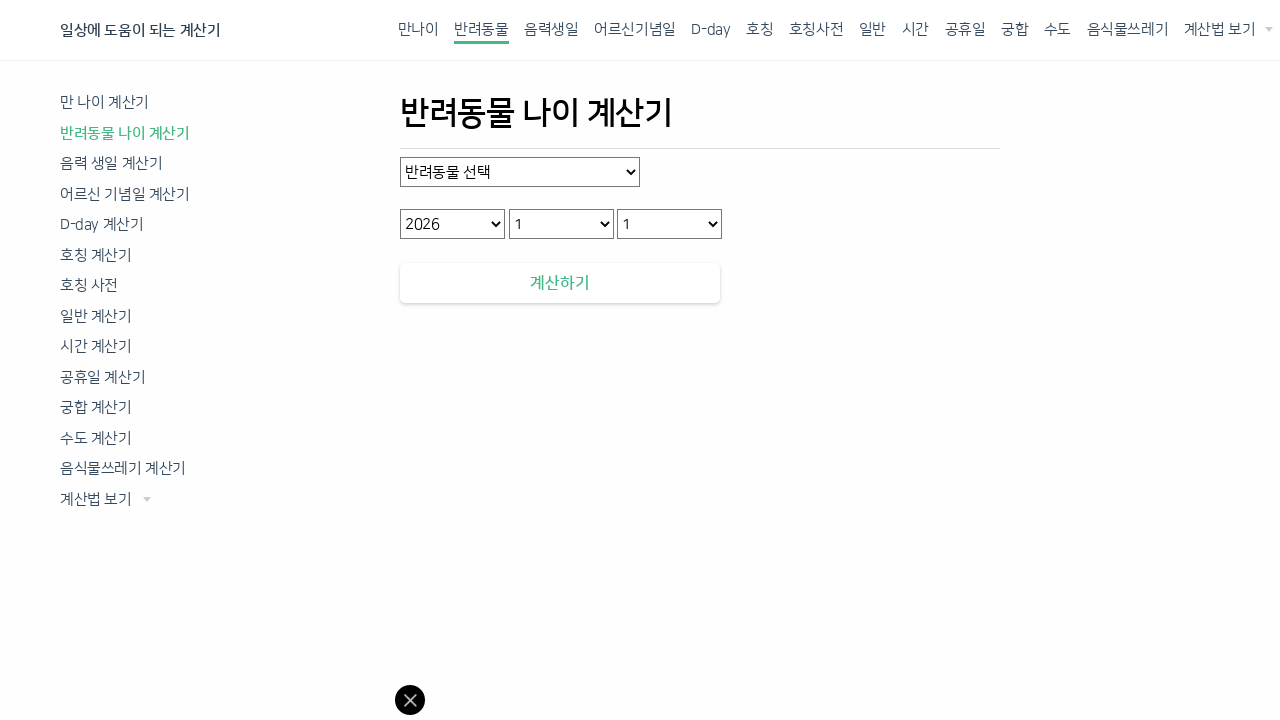

--- FILE ---
content_type: text/html; charset=utf-8
request_url: http://na2.co.kr/animal-age
body_size: 27576
content:
<!DOCTYPE html>
<html lang="ko">

<head>

    <title>일상에 도움이 되는 계산기</title>
<meta charse="UTF-8">
<meta name="description" content="일상에 도움이 되는 여러 계산기들을 한번에 모았습니다.(만나이, 음력생일, 띠, 어르신기념일, 동물나이, 호칭 계산, 궁합 계산 등)">
<meta name="keywords"
    content="나이∙만나이 계산기, 음력 생일 계산기, 띠 계산기, 별자리 계산기, 어르신기념일 계산기, 환갑∙칠순∙팔순∙구순∙백수연∙상수연 계산, 궁합 계산기, 동물나이 계산기, 고양이 나이계산, 강아지 나이계산, 토끼 나이 계산, 햄스터 나이 계산, 고슴도치 나이 계산">
<meta name="author" content="Sohee Park">
<meta name="viewport" content="width=device-width, initial-scale=1.0">
<meta http-equiv="Expires" content="Mon, 06 Jan 1990 00:00:01 GMT">
<meta http-equiv="Expires" content="-1">
<meta http-equiv="Pragma" content="no-cache">
<meta http-equiv="Cache-Control" content="no-cache">
<meta property="og:image" content="https://t1.daumcdn.net/news/201804/09/hani/20180409114603850xtpc.jpg" />
<meta property="og:url" content="" />
<meta property="og:description" content="일상에 도움이 되는 여러 계산기들을 한번에 모았습니다.(만나이, 음력생일, 띠, 어르신기념일, 고양이나이, 강아지나이 등)" />
<meta property="og:title" content="일상에 도움이 되는 계산기" />

<link href="http://fonts.googleapis.com/earlyaccess/nanumgothic.css" rel="stylesheet">
<link href="//cdn.rawgit.com/hiun/NanumSquare/master/nanumsquare.css" rel="stylesheet">

<link rel="stylesheet" media="all" href="../ilsang.css" />
<script src="https://ajax.googleapis.com/ajax/libs/jquery/3.3.1/jquery.min.js"></script>

<script async src="//pagead2.googlesyndication.com/pagead/js/adsbygoogle.js"></script>

<!-- <script>
     (adsbygoogle = window.adsbygoogle || []).push({
          google_ad_client: "ca-pub-3122214901038162",
          enable_page_level_ads: true
     });
</script> -->

<style>
/* 20191014 모바일 편의성 수정 */
 .ad > ins{
    margin-top: 15px;
 }
</style>

<script>
    var thisYear = 2026;

    var DATE = new Date();
    var year = DATE.getFullYear();
    var month = DATE.getMonth() + 1;
    var today = DATE.getDate();

</script>


    <title>동물 나이 계산기</title>

    <script src="../age.js"></script>

    <style>
    .result-wrapper{
      /* letter-spacing: -1px; */
      padding: 12px 0px 12px 10px;
    }
    </style>

</head>

<body class="main">

    <div id="mobile-bar">
        <a class="menu-button"></a>
        <a class="logo" href="/">일상에 도움이 되는 계산기</a>
    </div>
    <div id="header">
        <a id="logo">
                <span style="cursor:pointer" onclick="javascript:location.href='/'">일상에 도움이 되는 계산기</span>
        </a>

        <ul id="nav">
    <li>
        <a href="/" class="nav-link">만나이</a>
    </li>
    <li>
        <a href="/animal-age" class="nav-link">반려동물</a>
    </li>
    <li>
        <a href="/lunar-birthday" class="nav-link">음력생일</a>
    </li>
    <li>
        <a href="/elderly-special-day" class="nav-link">어르신기념일</a>
    </li>
    <!-- <li>
        <a class="nav-link">커플 기념일 계산기</a>
    </li>
    <li>
        <a class="nav-link">궁합 계산기</a>
    </li> -->
    <li>
        <a href="/d-day" class="nav-link">D-day</a>
    </li>
    <li>
        <a href="/family-tree" class="nav-link">호칭</a>
    </li>

    <li>
        <a href="/dictionary" class="nav-link">호칭사전</a>
    </li>

    <li>
        <a href="/basic" class="nav-link">일반</a>
    </li>

    <li>
        <a href="/time" class="nav-link">시간</a>
    </li>

    <li>
        <a href="/holiday" class="nav-link">공휴일</a>
    </li>

    <li>
        <a href="/gunghab" class="nav-link">궁합</a>
    </li>

    <li>
        <a href="/capital" class="nav-link">수도</a>
    </li>

    <li>
        <a href="/garbage" class="nav-link">음식물쓰레기</a>
    </li>

    <li class="calculation-method">
        <a href="/calculation-method?number=1" class="nav-link">계산법 보기</a>
        <span class="arrow"></span>

        <ul class="nav-dropdown">
            <li>
                <ul>
                    <li>
                        <a href="/calculation-method?number=1" class="nav-link">만나이 계산법</a>
                    </li>
                    <li>
                        <a href="/calculation-method?number=2" class="nav-link">띠 계산법</a>
                    </li>
                    <li>
                        <a href="/calculation-method?number=3" class="nav-link">별자리 계산법</a>
                    </li>
                    <li>
                        <a href="/calculation-method?number=4" class="nav-link">반려동물 나이 계산법</a>
                    </li>
                    <li>
                        <a href="/calculation-method?number=5" class="nav-link">음력생일 계산법</a>
                    </li>
                    <li>
                        <a href="/calculation-method?number=6" class="nav-link">어르신기념일 계산법</a>
                    </li>
                    <li>
                        <a href="/calculation-method?number=7" class="nav-link">호칭 계산법</a>
                    </li>
                    <li>
                        <a href="/calculation-method?number=8" class="nav-link">궁합 계산법</a>
                    </li>
                    <li>
                        <a href="/calculation-method?number=9" class="nav-link">전세계 수도</a>
                    </li>
                    <li>
                        <a href="/calculation-method?number=10" class="nav-link">음식물쓰레기 분류법</a>
                    </li>
                </ul>
            </li>
        </ul>

    </li>
    <!-- <li>
        <a class="nav-link">호칭 계산기</a>
    </li> -->
</ul>

    </div>

    <div id="main">

        <div class="lds-spinner">
            <div></div>
            <div></div>
            <div></div>
            <div></div>
            <div></div>
            <div></div>
            <div></div>
            <div></div>
            <div></div>
            <div></div>
            <div></div>
            <div></div>
        </div>

        <div class="sidebar">
    <div class="close-button">&times;</div>
    <div class="sidebar-inner">
        <div class="list">
            <!-- <h2>title</h2> -->
            <ul class="menu-root">
                <li class="sidebar-link">
                    <a href="/">만 나이 계산기</a>
                    <!-- <p class="sub-text">현재 나이, 만 나이, 띠, 별자리</p> -->
                </li>
                <li class="sidebar-link">
                    <a href="/animal-age">반려동물 나이 계산기</a>
                    <!-- <p class="sub-text">고양이, 강아지, 토끼, 햄스터, 고슴도치</p> -->
                </li>
                <li class="sidebar-link">
                    <a href="/lunar-birthday">음력 생일 계산기</a>
                    <!-- <p class="sub-text">음력 생일, 양력 생일, 2026 음력 생일</p> -->
                </li>
                <li class="sidebar-link">
                    <a href="/elderly-special-day">어르신 기념일 계산기</a>
                    <!-- <p class="sub-text">환갑, 칠순, 팔순, 구순, 백수연, 상수연</p> -->
                </li>
                <!-- <li class="sidebar-link">
                                <a href="/">커플 기념일 계산기</a>
                            </li>
                            <li class="sidebar-link">
                                <a href="/">궁합 계산기</a>
                            </li> -->
                <li class="sidebar-link">
                    <a href="/d-day">D-day 계산기</a>
                </li>
                <li class="sidebar-link">
                    <a href="/family-tree">호칭 계산기</a>
                </li>

                <li class="sidebar-link">
                    <a href="/dictionary">호칭 사전</a>
                </li>

                <li class="sidebar-link">
                    <a href="/basic">일반 계산기</a>
                </li>

                <li class="sidebar-link">
                    <a href="/time">시간 계산기</a>
                </li>

                <li class="sidebar-link">
                    <a href="/holiday">공휴일 계산기</a>
                </li>

                <li class="sidebar-link">
                    <a href="/gunghab">궁합 계산기</a>
                </li>

                <li class="sidebar-link">
                    <a href="/capital">수도 계산기</a>
                </li>

                <li class="sidebar-link">
                    <a href="/garbage">음식물쓰레기 계산기</a>
                </li>

                <li class="sidebar-link calculation-method">
                    <a>계산법 보기</a>
                    <span class="arrow"></span>

                    <ul class="nav-dropdown">
                        <li>
                            <ul>
                                <li>
                                    <a href="/calculation-method?number=1" class="nav-link">만나이 계산법</a>
                                </li>
                                <li>
                                    <a href="/calculation-method?number=2" class="nav-link">띠 계산법</a>
                                </li>
                                <li>
                                    <a href="/calculation-method?number=3" class="nav-link">별자리 계산법</a>
                                </li>
                                <li>
                                    <a href="/calculation-method?number=4" class="nav-link">반려동물 나이 계산법</a>
                                </li>
                                <li>
                                    <a href="/calculation-method?number=5" class="nav-link">음력생일 계산법</a>
                                </li>
                                <li>
                                    <a href="/calculation-method?number=6" class="nav-link">어르신기념일 계산법</a>
                                </li>
                                <li>
                                    <a href="/calculation-method?number=7" class="nav-link">호칭 계산법</a>
                                </li>
                                <li>
                                    <a href="/calculation-method?number=8" class="nav-link">궁합 계산법</a>
                                </li>
                                <li>
                                    <a href="/calculation-method?number=9" class="nav-link">전세계 수도</a>
                                </li>
                                <li>
                                    <a href="/calculation-method?number=10" class="nav-link">음식물쓰레기 분류방법</a>
                                </li>
                            </ul>
                        </li>
                    </ul>

                </li>
            </ul>

            <div class="ad">
<!-- 구글 250사각 -->
<ins class="adsbygoogle"
     style="display:inline-block;width:250px;height:250px"
     data-ad-client="ca-pub-3122214901038162"
     data-ad-slot="5809777063"></ins>
<script>
     (adsbygoogle = window.adsbygoogle || []).push({});
</script>
                <ins class="kakao_ad_area" style="display:none;" data-ad-unit="DAN-vb94w3m1ok0y" data-ad-width="250"
                    data-ad-height="250"></ins>
                <script type="text/javascript" src="//t1.daumcdn.net/adfit/static/ad.min.js" async></script>
            </div>
        </div>
    </div>
</div>

        <div class="content">
            <h1>반려동물 나이 계산기</h1>
            <!-- <div class="checkbox-wrapper">
                <div>
                    <input type="checkbox" name="age" value="present" id="present" checked><span id="presentSpan">현재 나이
                        계산</span>
                </div>
                <div>
                    <input type="checkbox" name="age" value="man" id="man" checked><span id="manSpan">만 나이 계산</span>
                </div>
                <div>
                    <input type="checkbox" name="age" value="tti" id="tti"><span id="ttiSpan">띠 계산</span>
                </div>
                <div>
                    <input type="checkbox" name="age" value="star" id="star"><span id="starSpan">별자리 계산</span>
                </div>
            </div> -->

            <div class="select-wrapper checkbox-wrapper">
                <select class="animal-birthday">
                    <option selected disabled>반려동물 선택</option>
                    <option value="cat">고양이</option>
                    <option value="dog">강아지</option>
                    <option value="rabbit">토끼</option>
                    <option value="mouse">햄스터</option>
                    <option value="hedgehog">고슴도치</option>
                </select>

                <select class="dog-type">
                    <option value="smallDog">소형견</option>
                    <option value="middleDog">중형견</option>
                    <option value="bigDog">대형견</option>
                </select>

            </div>

            <div class="description">
                <p></p>
                <!-- <p>* 동물을 선택해주세요</p> -->

                <div class="arrow-button">
                    <i class="arrow down"></i>
                    <div></div>
                </div>
            </div>

            <!-- <div class="radio-wrapper">
                <input type="radio" name="birthType" value="solar" id="solar" checked><span id="solarSpan">양력</span>
                <input type="radio" name="birthType" value="lunar" id="lunar"><span id="lunarSpan">음력</span>
            </div> -->

            <div class="select-wrapper">
                <select class="birth-year">
                    
                    <option value=2026>
                        2026
                    </option>
                    
                    <option value=2025>
                        2025
                    </option>
                    
                    <option value=2024>
                        2024
                    </option>
                    
                    <option value=2023>
                        2023
                    </option>
                    
                    <option value=2022>
                        2022
                    </option>
                    
                    <option value=2021>
                        2021
                    </option>
                    
                    <option value=2020>
                        2020
                    </option>
                    
                    <option value=2019>
                        2019
                    </option>
                    
                    <option value=2018>
                        2018
                    </option>
                    
                    <option value=2017>
                        2017
                    </option>
                    
                    <option value=2016>
                        2016
                    </option>
                    
                    <option value=2015>
                        2015
                    </option>
                    
                    <option value=2014>
                        2014
                    </option>
                    
                    <option value=2013>
                        2013
                    </option>
                    
                    <option value=2012>
                        2012
                    </option>
                    
                    <option value=2011>
                        2011
                    </option>
                    
                    <option value=2010>
                        2010
                    </option>
                    
                    <option value=2009>
                        2009
                    </option>
                    
                    <option value=2008>
                        2008
                    </option>
                    
                    <option value=2007>
                        2007
                    </option>
                    
                    <option value=2006>
                        2006
                    </option>
                    
                    <option value=2005>
                        2005
                    </option>
                    
                    <option value=2004>
                        2004
                    </option>
                    
                    <option value=2003>
                        2003
                    </option>
                    
                    <option value=2002>
                        2002
                    </option>
                    
                    <option value=2001>
                        2001
                    </option>
                    
                    <option value=2000>
                        2000
                    </option>
                    
                    <option value=1999>
                        1999
                    </option>
                    
                    <option value=1998>
                        1998
                    </option>
                    
                    <option value=1997>
                        1997
                    </option>
                    
                </select>

                <select class="birth-month">
                    
                    <option value=1>
                        1
                    </option>
                    
                    <option value=2>
                        2
                    </option>
                    
                    <option value=3>
                        3
                    </option>
                    
                    <option value=4>
                        4
                    </option>
                    
                    <option value=5>
                        5
                    </option>
                    
                    <option value=6>
                        6
                    </option>
                    
                    <option value=7>
                        7
                    </option>
                    
                    <option value=8>
                        8
                    </option>
                    
                    <option value=9>
                        9
                    </option>
                    
                    <option value=10>
                        10
                    </option>
                    
                    <option value=11>
                        11
                    </option>
                    
                    <option value=12>
                        12
                    </option>
                    
                </select>

                <select class="birth-date">
                    
                    <option value=1>
                        1
                    </option>
                    
                    <option value=2>
                        2
                    </option>
                    
                    <option value=3>
                        3
                    </option>
                    
                    <option value=4>
                        4
                    </option>
                    
                    <option value=5>
                        5
                    </option>
                    
                    <option value=6>
                        6
                    </option>
                    
                    <option value=7>
                        7
                    </option>
                    
                    <option value=8>
                        8
                    </option>
                    
                    <option value=9>
                        9
                    </option>
                    
                    <option value=10>
                        10
                    </option>
                    
                    <option value=11>
                        11
                    </option>
                    
                    <option value=12>
                        12
                    </option>
                    
                    <option value=13>
                        13
                    </option>
                    
                    <option value=14>
                        14
                    </option>
                    
                    <option value=15>
                        15
                    </option>
                    
                    <option value=16>
                        16
                    </option>
                    
                    <option value=17>
                        17
                    </option>
                    
                    <option value=18>
                        18
                    </option>
                    
                    <option value=19>
                        19
                    </option>
                    
                    <option value=20>
                        20
                    </option>
                    
                    <option value=21>
                        21
                    </option>
                    
                    <option value=22>
                        22
                    </option>
                    
                    <option value=23>
                        23
                    </option>
                    
                    <option value=24>
                        24
                    </option>
                    
                    <option value=25>
                        25
                    </option>
                    
                    <option value=26>
                        26
                    </option>
                    
                    <option value=27>
                        27
                    </option>
                    
                    <option value=28>
                        28
                    </option>
                    
                    <option value=29>
                        29
                    </option>
                    
                    <option value=30>
                        30
                    </option>
                    
                    <option value=31>
                        31
                    </option>
                    
                </select>

                <button onclick="getAnimalAgeResult()">계산하기</button>


                <div class="ad">
                                        <!-- 구글 모바일가로 -->
<ins class="adsbygoogle"
style="display:inline-block;width:320px;height:50px"
data-ad-client="ca-pub-3122214901038162"
data-ad-slot="2738954968"></ins>
<script>
(adsbygoogle = window.adsbygoogle || []).push({});
</script>
                        <!-- <ins class="kakao_ad_area" style="display:none;"
        data-ad-unit    = "DAN-vbkotjpe6ywp"
        data-ad-width   = "320"
        data-ad-height  = "50"></ins> -->
                    </div>

                    <!-- <div class="ad">
                            <ins class="kakao_ad_area" style="display:none;"
            data-ad-unit    = "DAN-vbkotjpe6ywp"
            data-ad-width   = "320"
            data-ad-height  = "50"></ins>
                    </div> -->

                    
                <div class="result-wrapper">
                    <!-- <p>
                        33세 (만 31세)
                    </p>
                    <p>
                        토끼띠
                    </p>
                    <p>
                        사수자리
                    </p> -->
                </div>


            </div>


        </div>


    </div>

    <div class="overlay"></div>

    <div class="ad_fix_bottom">
    <div class="w_320">
      <img class="close_img" src="./images/close_bottom.gif" onclick="closeAd()">
      <!-- <div class="sample">320</div> -->
      <ins class="kakao_ad_area" style="display:none;" 
      data-ad-unit    = "DAN-vbkotjpe6ywp" 
      data-ad-width   = "320" 
      data-ad-height  = "50"></ins> 
     <script type="text/javascript" src="//t1.daumcdn.net/kas/static/ba.min.js" async></script>  
    </div>
  </div>


    <script>
        getMenu(1);

        $(".animal-birthday").on('change', function () {
            // $(".description > p").html("* 생년월일을 선택해주세요");
            if($(this).val() == "dog"){
                $(".dog-type").css("display", "inline-block");
                // console.log("dog");
            }else{
                $(".dog-type").css("display", "none");

            }
        });

        // $(".sidebar-link:eq(1)").addClass("current");
        // $(".nav-link:eq(1)").addClass("current");

        // $(".menu-button").on('click', function () {
        //     if ($(".sidebar").hasClass('open')) {
        //         $(".sidebar").removeClass('open');
        //         $('.overlay').fadeOut();
        //     } else {
        //         $(".sidebar").addClass('open');
        //         $('.overlay').fadeIn();
        //     }
        // });

        // $(".overlay").on('click', function () {
        //     $(".sidebar").removeClass('open');
        //     $('.overlay').fadeOut();
        // });

        // $(".close-button").on('click', function () {
        //     $(".sidebar").removeClass('open');
        //     $('.overlay').fadeOut();
        // });

        // $(".arrow-button").on('click', function () {
        //     $(".checkbox-wrapper").slideDown("fast", function () {});
        //     $(".result-wrapper").slideUp("fast", function () {});

        //     $(".arrow-button").css("display", "none");
        // });


        // trigger..
        // $("#presentSpan").click(function () {
        //     $("#present").trigger("click");
        // });
        // $("#manSpan").click(function () {
        //     $("#man").trigger("click");
        // });
        // $("#ttiSpan").click(function () {
        //     $("#tti").trigger("click");
        // });
        // $("#starSpan").click(function () {
        //     $("#star").trigger("click");
        // });
        // $("#solarSpan").click(function () {
        //     $("#solar").trigger("click");
        // });
        // $("#lunarSpan").click(function () {
        //     $("#lunar").trigger("click");
        // });

        // // month 선택시 date 재조정 (31일: 1,3,5,7,8,10,12/ 30일:4,6,9,11 / 28일: 2월)
        // $(".birth-month").on('change', function () {
        //     getCurrentDate($(".birth-month").val());
        // });

        // // year 선택시... 2월 윤달 ? 29일... 체크...
        // $(".birth-year").on('change', function () {
        //     getIntercalationCheck($(".birth-year").val());
        // });
    </script>

    <script src="../common.js"></script>


</body>

</html>


--- FILE ---
content_type: text/html; charset=utf-8
request_url: https://www.google.com/recaptcha/api2/aframe
body_size: 266
content:
<!DOCTYPE HTML><html><head><meta http-equiv="content-type" content="text/html; charset=UTF-8"></head><body><script nonce="rSW3U2iycI6mq4OtHfWnWg">/** Anti-fraud and anti-abuse applications only. See google.com/recaptcha */ try{var clients={'sodar':'https://pagead2.googlesyndication.com/pagead/sodar?'};window.addEventListener("message",function(a){try{if(a.source===window.parent){var b=JSON.parse(a.data);var c=clients[b['id']];if(c){var d=document.createElement('img');d.src=c+b['params']+'&rc='+(localStorage.getItem("rc::a")?sessionStorage.getItem("rc::b"):"");window.document.body.appendChild(d);sessionStorage.setItem("rc::e",parseInt(sessionStorage.getItem("rc::e")||0)+1);localStorage.setItem("rc::h",'1769817167728');}}}catch(b){}});window.parent.postMessage("_grecaptcha_ready", "*");}catch(b){}</script></body></html>

--- FILE ---
content_type: text/css; charset=UTF-8
request_url: http://na2.co.kr/ilsang.css
body_size: 27769
content:
* {
    margin: 0;
    padding: 0;
    font-family: 'Nanum Square';
    letter-spacing: -0.4px;
}

a {
    text-decoration: none;
    color: #34495e;
    outline: none;

}

a:link {
    /* color: #fff; */
    text-decoration: none;
}

a:visited {
    /* color: #fff; */
    text-decoration: none;
}

a:hover {
    /* color: #fff; */
    text-decoration: none;
}

button:focus {
    outline: 0;
}

html,
body {
    /* height: 100%; */
    background-color: #fefefe;
}






h4,
h6,
.remainingDate {
    margin: 3px 0
}

.main {
    padding-top: 61px;
}

#mobile-bar {
    position: fixed;
    top: 0;
    left: 0;
    width: 100%;
    height: 40px;
    background-color: #fff;
    z-index: 9;
    display: none;
    box-shadow: 0 0 2px rgba(0, 0, 0, 0.25);
}

#mobile-bar .menu-button {
    position: absolute;
    width: 24px;
    height: 24px;
    top: 8px;
    left: 12px;
    background: url(../images/menu.png) center center no-repeat;
    background-size: 24px;
}

#mobile-bar .logo {
    position: absolute;
    /* width: 30px; */
    height: 30px;
    top: 5px;
    left: 50%;
    margin-left: -73px;
    /* margin-left: -15px; */
    background-size: 30px;
    text-align: center;
    line-height: 30px
}

#header {
    position: fixed;
    width: 100%;
    top: 0;
    background-color: #fff;
    height: 40px;
    padding: 10px 60px;
    /* padding: 10px 5px; */
    /* font-weight: bold; */
    /* position: relative; */
    z-index: 100;
    box-shadow: 0 0 1px rgba(0, 0, 0, 0.25);
    transition: background-color 0.3s ease-in-out;
    font-size: 15px
}

#logo {
    display: inline-block;
    /* font-size: 1.5em; */
    line-height: 40px;
    color: #2c3e50;
    font-family: "Dosis", "Source Sans Pro", "Helvetica Neue", Arial, sans-serif;

    /* color: #42b983 */
}

#logo span {
    font-weight: bold;
}

#nav {
    position: fixed;
    list-style-type: none;
    margin: 0;
    padding: 0;
    /* position: absolute; */
    /* right: 30px; */
    right: 15px;
    top: 10px;
    height: 40px;
    line-height: 40px;
    list-style-type: none;
    background-color: #fff;
}

#nav li {
    display: inline-block;
    position: relative;
    /* margin: 0 0.6em; */
    margin: 0 0.4em
}

.nav-link {
    cursor: pointer;
    padding-bottom: 3px;
    white-space: nowrap;
}

.nav-link:hover,
.nav-link.current,
.nav-dropdown a:hover {
    border-bottom: 3px solid #42b983
}

#nav .arrow,
.sidebar-link .arrow {
    display: inline-block;
    vertical-align: middle;
    margin-top: -1px;
    margin-left: 6px;
    margin-right: -14px;
    width: 0;
    height: 0;
    border-left: 4px solid transparent;
    border-right: 4px solid transparent;
    border-top: 5px solid #ccc;
}

#nav .nav-dropdown {
    display: none;
    box-sizing: border-box;
    max-height: calc(100vh - 61px);
    overflow-y: auto;
    position: absolute;
    top: 100%;
    /* right: -15px; */
    /* width: 130px; */
    /* right: -22px; */
    width: 120px;
    right: -17px;
    background-color: #fff;
    padding: 10px 0;
    border: 1px solid #ddd;
    border-bottom-color: #ccc;
    text-align: left;
    border-radius: 4px;
    white-space: nowrap;
    font-size: 12px;
    letter-spacing: -1px
}

#nav .nav-dropdown li {
    line-height: 2.5em;
    margin: 0;
    display: block;
}

.nav-dropdown a {
    /* padding: 0 24px 0 20px; */
    margin: 5px;
}

.nav-dropdown .nav-link.current {
    border-bottom: none;
}

.calculation-method {
    cursor: pointer
}

.sidebar .calculation-method .arrow {
    position: relative;
    top: 3px;
}


#main {
    position: static;
    z-index: 1;
    /* padding: 0 60px 30px; */
    padding: 0 60px 80px 60px;
    overflow-x: hidden;
}

.sidebar {
    position: fixed;
    z-index: 10;
    top: 61px;
    left: 0;
    bottom: 0;
    overflow-x: hidden;
    overflow-y: auto;
}

.sidebar li:not(:first-child) {
    /* margin-top: 0.25em; */
    margin-top: 0.1em;
}

.sidebar-link a {
    font-size: 15px
}

.sidebar .sidebar-link.current a {
    font-weight: 600;
    color: #42b983;
}

.sidebar .calculation-method .nav-dropdown {
    display: none;
}

.sidebar .calculation-method .nav-dropdown li {
    line-height: 16px;
}

.sidebar .calculation-method .nav-dropdown a {
    color: #34495e;
    font-weight: normal;
    font-size: 12px;
    margin-left: 20px;
}

.arrow-rotation {
    transform: rotate(180deg);
}

.close-button {
    position: absolute;
    right: 0;
    padding: 15px;
    cursor: pointer;
    display: none;
    font-size: 25px;
}

.sidebar .sidebar-inner {
    width: 260px;
    font-size: 25px;
    padding: 25px 20px 60px 60px;
}

.sidebar ul,
.method-list ul {
    list-style-type: none;
}

.sub-text {
    font-size: 10px;
    /* margin: 5px 0; */
    color: #9a9a9a;
    /* line-height: 22px; */
}

.overlay {
    width: 100%;
    height: 100%;
    position: fixed;
    top: 0;
    left: 260px;
    display: none;
    z-index: 100;
}

.content {
    position: relative;
    padding: 2.2em 0;
    /* padding: 1em 0; */
    max-width: 600px;
    margin: 0 auto;
    padding-left: 50px;
}

.content h1 {
    padding-bottom: 0.5em;
    border-bottom: 1px solid #ddd;
}

.checkbox-wrapper {
    padding: 0.5em 0 0 0;
    /* padding: 0.5em 0 2em 0; */
    /* border-bottom: 1px solid #ddd; */
}

.checkbox-wrapper span,
.radio-wrapper span {
    padding: 0 20px 0 5px;
    cursor: pointer;
}

.checkbox-wrapper div {
    display: inline-block;
    /* width: 120px; */
    height: 25px;
    line-height: 25px
}

.radio-wrapper {
    padding-bottom: 0.5em
}

.description {
    padding-top: 1em;
    position: relative;
}

.description p {
    line-height: 1.6em;
    /* margin: 1.2em 0 -1.2em; */
    padding-bottom: 0.5em;
    position: relative;
    z-index: 1;
    color: #ef7878;
    font-size: 12px;
    letter-spacing: -1px;
}

.select-wrapper select {
    height: 30px;
    width: 32%;
    font-size: 15px;
    /* max-width: 120px; */
    max-width: 105px;
    background-color: #fff;
}

.select-wrapper .animal-birthday {
    width: 64%;
    max-width: 240px;
}

.select-wrapper .dog-type {
    display: none;
}

.select-wrapper .time-select {
    width: 100%;
    max-width: 365px;
}

.result-wrapper {
    padding: 12px 24px 12px 30px;
    /* padding: 12px 0px 12px 10px; */
    margin: 2em 0;
    border-left-width: 4px;
    border-left-style: solid;
    background-color: #f8f8f8;
    position: relative;
    border-bottom-right-radius: 2px;
    border-top-right-radius: 2px;
    border-color: #42b983;
    /* max-width: 306px; */
    max-width: 352px;
    display: none;
    font-size: 16px;
    line-height: 25px;
}

/* .result-wrapper p {
    margin: 0.5em 0;
    font-size: 16px
} */

button {
    height: 40px;
    /* width: 90%; */
    width: 98%;
    /* max-width: 365px; */
    max-width: 320px;
    font-size: 16px;
    letter-spacing: -.01em;
    font-weight: 700;
    display: block;
    margin-top: 1.5em;
    box-shadow: 0 1px 3px rgba(0, 0, 0, .08), 0 2px 4px rgba(0, 0, 0, .12);
    border: 0;
    position: relative;
    color: #42b983;
    border-radius: 0.3em;
    background-color: #fff;
}

button:hover {
    top: -1px;
    box-shadow: 0 3px 3px rgba(0, 0, 0, .1), 0 2px 8px rgba(0, 0, 0, .12);
}

/* 화살표.. */
.arrow-button {
    position: absolute;
    top: 10px;
    right: 5px;
    cursor: pointer;
    display: none;
    z-index: 101;
    padding: 5px;
}

/* 공휴일용 추가 */
.arrow-button-holiday {
    position: absolute;
    top: 10px;
    right: 5px;
    cursor: pointer;
    display: none;
    z-index: 101;
    padding: 5px;
}

i {
    border: solid gray;
    border-width: 0 1px 1px 0;
    display: inline-block;
    padding: 5px;
    position: relative;
    z-index: 100;
    /* position: absolute;
    top: 10px;
    right: 5px;
    cursor: pointer;
    display: none;
    z-index: 101; */
}

.right {
    transform: rotate(-45deg);
    -webkit-transform: rotate(-45deg);
}

.left {
    transform: rotate(135deg);
    -webkit-transform: rotate(135deg);
}

.up {
    transform: rotate(-135deg);
    -webkit-transform: rotate(-135deg);
}

.down {
    transform: rotate(45deg);
    -webkit-transform: rotate(45deg);
}

/**/

/* loader */
.lds-spinner {
    color: official;
    /* display: inline-block; */
    position: relative;
    width: 64px;
    height: 64px;
    position: fixed;
    top: 40%;
    left: 50%;
    margin-left: -32px;
    z-index: 10000;
    display: none;
}

.lds-spinner div {
    transform-origin: 32px 32px;
    animation: lds-spinner 1.2s linear infinite;
}

.lds-spinner div:after {
    content: " ";
    display: block;
    position: absolute;
    top: 3px;
    left: 29px;
    width: 5px;
    height: 14px;
    border-radius: 20%;
    background: gray;
}

.lds-spinner div:nth-child(1) {
    transform: rotate(0deg);
    animation-delay: -1.1s;
}

.lds-spinner div:nth-child(2) {
    transform: rotate(30deg);
    animation-delay: -1s;
}

.lds-spinner div:nth-child(3) {
    transform: rotate(60deg);
    animation-delay: -0.9s;
}

.lds-spinner div:nth-child(4) {
    transform: rotate(90deg);
    animation-delay: -0.8s;
}

.lds-spinner div:nth-child(5) {
    transform: rotate(120deg);
    animation-delay: -0.7s;
}

.lds-spinner div:nth-child(6) {
    transform: rotate(150deg);
    animation-delay: -0.6s;
}

.lds-spinner div:nth-child(7) {
    transform: rotate(180deg);
    animation-delay: -0.5s;
}

.lds-spinner div:nth-child(8) {
    transform: rotate(210deg);
    animation-delay: -0.4s;
}

.lds-spinner div:nth-child(9) {
    transform: rotate(240deg);
    animation-delay: -0.3s;
}

.lds-spinner div:nth-child(10) {
    transform: rotate(270deg);
    animation-delay: -0.2s;
}

.lds-spinner div:nth-child(11) {
    transform: rotate(300deg);
    animation-delay: -0.1s;
}

.lds-spinner div:nth-child(12) {
    transform: rotate(330deg);
    animation-delay: 0s;
}

@keyframes lds-spinner {
    0% {
        opacity: 1;
    }

    100% {
        opacity: 0;
    }
}

.opacity {
    opacity: .5;
}

/**/



/* 호칭계산기.. */
.tab button {
    display: inline-block;
    width: 49%;
    box-shadow: none;
    border-radius: 0;
    box-shadow: initial;
    border-radius: initial;
    color: #b9b9b9;
    border-bottom: 1px solid #b9b9b9;
    font-weight: normal;
    cursor: pointer;
}

.tab .active {
    border: 1px solid #b9b9b9;
    border-top: 2px solid #42b983;
    border-bottom: 0;
    color: #42b983;
    font-weight: bold
}

.tab button:hover {
    top: 0;
    box-shadow: none;
    box-shadow: initial;
}

.josa,
.josa2 {
    display: inline-block;
    width: 45px;
}

.hoching-select-wrapper {
    margin-bottom: 5px;
    position: relative;
}

.plus-and-minus {
    position: absolute;
    left: 185px;
    top: 5px;
    width: 50px;
}

.plus-and-minus>span {
    display: inline-block;
    /* padding: 3px 8px; */
    font-size: 20px;
    background-color: #ddd;
    width: 20px;
    height: 20px;
    text-align: center;
    vertical-align: middle;
    cursor: pointer;
    display: none;
}

.plus-and-minus>span:hover {
    background-color: #bfbfbf;
}

.select-wrapper .hoching-select-wrapper:last-child>.plus-and-minus>span:last-child,
.input-wrapper .input-row:last-child>.plus-and-minus>span:last-child {
    display: inline-block;
}

.request-hoching {
    font-size: 12px;
    color: red;
    text-align: right;
    padding: 5px;
    cursor: pointer;
}

.change-gender-hoching-wrapper {
    font-size: 12px;
    color: #b3b1b1;
    line-height: 15px;
    padding-bottom: 5px;
    margin-bottom: 10px;
    border-bottom: 1px solid #ddd
}

.change-gender-hoching {
    /* font-size: 15px; */
    /* padding: 0; */
    cursor: pointer;
    color: #5ba1d6;
    font-weight: bold
}

.input-wrapper {
    display: none;
}

.input-wrapper input {
    height: 25px;
    width: 90px;
    margin-top: 5px;
    font-size: 15px;
    padding: 2px
}

.input-row {
    position: relative;
}

.input-row input {
    border: 1px solid #b3b3b3
}

.input-row .plus-and-minus {
    top: 12px
}

.tree-select {
    width: 40% !important
}


.method-description {
    line-height: 1.5em;
    color: gray
}

.method-list {
    margin-top: 20px;
    text-align: right;
}

.method-list li {
    margin: 5px;
}

.method-list a {
    color: skyblue;
    font-size: 12px;
}


.basic-calculation-wrapper {
    margin-top: 10px;
}

.result-number {
    width: calc(100% - 20px);
    max-width: 342px;
    height: 70px;
    line-height: 70px;
    text-align: right;
    /* font-size: 35px; */
    font-size: 300%;
    /* border: 1px solid #ddd; */
    padding: 10px;
    background: #929292;
    color: #fff;
}

.number-wrapper .row:first-child .col {
    background-color: #ddd
}

.number-wrapper .col {
    display: inline-block;
    width: calc(25% - 2px);
    max-width: 88.5px;
    height: 50px;
    line-height: 50px;
    background-color: #f5f5f5;
    text-align: center;
    vertical-align: middle;
    border: 1px solid #c3c3c3;
    font-size: 20px;
    cursor: pointer
}

.number-wrapper .col:last-child {
    background-color: #eaa62a !important;
    color: #fff;
}

.number-wrapper .col:active {
    background-color: gray !important;
}

.number-wrapper .noline {
    width: calc(50% - 2px);
    max-width: 179px;
    /* text-align: center; */
    /* position: relative;
    left:-10% */
}

/* .number-wrapper .noline-right{
    border-right-color: transparent
    } */


.basic-calculation-wrapper *,
.slide-wrapper *,
#sundaySpan,
#alternativeSpan,
.calendar-left-arrow,
.calendar-right-arrow,
.toolbar,
.toolbar * {
    -webkit-touch-callout: none;
    /* iOS Safari */
    -webkit-user-select: none;
    /* Safari */
    -khtml-user-select: none;
    /* Konqueror HTML */
    -moz-user-select: none;
    /* Firefox */
    -ms-user-select: none;
    /* Internet Explorer/Edge */
    user-select: none;
    /* Non-prefixed version, currently
                                  supported by Chrome and Opera */
}

.text-overflow {
    font-size: 10px;
    text-overflow: ellipsis;
    white-space: nowrap;
    overflow: hidden;
}

.fade-animation {
    -webkit-animation: mymove 0.1s;
    /* Safari 4.0 - 8.0 */
    -webkit-animation-delay: 0.1s;
    /* Safari 4.0 - 8.0 */
    -webkit-animation-fill-mode: both;
    /* Safari 4.0 - 8.0 */
    animation: mymove 0.1s;
    animation-delay: 0.1s;
    animation-fill-mode: both;
}

/* Safari 4.0 - 8.0 */
@-webkit-keyframes mymove {
    from {
        color: #929292
    }

    to {
        color: #fff
    }
}

@keyframes mymove {
    from {
        color: #929292
    }

    to {
        color: #fff
    }
}



.time-input-wrapper {
    margin-top: 1em;
    position: relative;
    max-width: 364px;
}

.time-input-wrapper input {
    height: 25px;
    /* width: 80%;
    max-width: 335px; */
    width: 65%;
    max-width: 300px;
    margin-right: 5px;
    font-size: 15px;
    padding: 2px;
    text-align: right;
    border: 1px solid #b3b3b3;
    text-align: right
}

#time-input1,
#time-input2 {
    margin-bottom: 0.5em
}

.reset {
    background: url("../images/reset.png") center center no-repeat;
    background-size: 100%;
    width: 30px;
    height: 30px;
    position: absolute;
    right: 0;
    top: 0px;
    border: 1px solid gray;
    opacity: .15;
    cursor: pointer;
}

.reset:hover {
    opacity: .5;
}

.days-result {
    font-size: 12px;
    color: red;
    line-height: 15px;
}

.years-result {
    font-size: 12px;
    color: blue;
    line-height: 15px;
}

.add-second {
    font-size: 12px;
    color: #ababab;
}

.slide-wrapper {
    text-align: center;
    margin: 1.5em 0 0.5em 0;
    position: relative;
    /* font-size: 18px; */
}

.slide-wrapper>div {
    /* display: inline-block;
    width: 23%; */
    cursor: pointer;
    font-size: 12px;

}

.slide-wrapper>div:hover {
    color: #000
}

.slide-active {
    font-weight: bold;
    font-size: 18px !important;
    width: 50%;
    margin: 0 auto
        /* padding: 0 3em */
}

.slide-left {
    position: absolute;
    text-align: left;
    left: -5px;
    top: 5px;
    color: gray
}

.slide-right {
    text-align: right;
    position: absolute;
    right: -5px;
    top: 3px;
    color: gray
}

.option-text-red {
    color: #e87777;
    font-size: 10px;
}

.option-text-blue {
    color: #659DF9;
    font-size: 10px;
}

.holiday-detail-wrapper {
    display: none;
}

.list-wrapper,
.calendar-wrapper {
    margin-top: 2em;
    position: relative;
}

/* .list-wrapper{

} */
.month-wrapper {
    border-bottom: 2px solid #eee;
    position: relative;
}

.month,
.days,
.holiday-name {
    display: inline-block;
}

.month {
    font-size: 20px;
    width: 40px;
    padding: 10px 5px;
    text-align: center;
    border-bottom: 3px solid #000;
    font-weight: bold;
    letter-spacing: -1px;
}

.days {
    font-size: 20px;
    width: 30px;
    padding: 10px;
    text-align: center;
    /* border-bottom: 3px solid #000; */
    font-weight: bold;
    color: #42b983;
}

/* 5월등.. 공휴일 많을때만 addclass 용 */
/* .long-holiday-name{
    display: block;
    padding: 10px 0;
} */
.list-detail-wrapper {
    margin: 20px 10px;
    display: none;
}

.list-detail-wrapper>p {
    margin: 5px 0;
    font-size: 12px;
    color: gray;
}

/* 달력..시작 */
.wrapper {
    display: grid;
    grid-template-rows: 20px 1fr 70px;
    grid-template-columns: 1fr;
    grid-template-areas: "sidebar"
        "content";
    /* width: 100vw;
    height: 100vh; */
    width: 95%
}

main {
    grid-area: content;
    /* padding: 48px; */
}

.toolbar {
    /* display: flex; */
    text-align: center;
    justify-content: space-between;
    align-items: center;
    /* margin-bottom: 24px; */

    position: relative;
}

.current-month {
    font-size: 20px;
    font-weight: bold;
}

.calendar-holiday-name {
    margin-top: 1em;
    color: #42b983;
    height: 16px;
}

.calendar-left-arrow {
    position: absolute;
    left: 0;
    top: 0;
    color: #c5c5c5;
    cursor: pointer;
}

.calendar-right-arrow {
    position: absolute;
    right: 0;
    top: 0;
    color: #c5c5c5;
    cursor: pointer;
}

.calendar-left-arrow:hover,
.calendar-right-arrow:hover {
    color: gray;
}

.calendar {}

.calendar__week,
.calendar__header {
    display: grid;
    grid-template-columns: repeat(7, 1fr);
}

.calendar__week {
    /* grid-auto-rows: 30px; */
    grid-auto-rows: 70px;
    text-align: right;
}

.calendar__header {
    grid-auto-rows: 50px;
    align-items: center;
    text-align: center;
}

.calendar__day {
    text-align: center;
    line-height: 70px;
    /* line-height: 25px; */
    /* padding: 16px; */
}

.calendar__red {
    color: red
}

.calendar__blue {
    color: #0095ff
}

.calendar__holiday {
    border: 2px solid #42b983;
    color: #42b983;
}

.calendar__opacity {
    opacity: .5;
}

/* 달력..끗 */


.ju-uh {
    width: 30px;
    display: inline-block;
}

.gunghab-line {
    height: 1px;
    background-color: #ddd;
    margin: 1.5em 0
}

.detail-view {
    padding: 3px 5px;
    background-color: #fff;
    border-radius: 5px;
    border: 1px solid #ddd;
    position: relative;
    top: -3px;
    right: 0;
    margin-left: 5px;
    cursor: pointer;
    font-weight: bold
}

.gunghab-primary {
    font-size: 20px !important;
    font-weight: bold;
    color: #42b983
}

.gunghab-description {
    border-bottom: 0 !important;
    line-height: 15px;
    font-size: 12px;
    color: #888;
    margin-top: 5px;
    display: none;
}

.gunghab-description>.detail-view {
    padding: 1px 3px;
    top: 0px;
    margin: 0 5px 0 0;
    cursor: default;
}

.modal-wrapper {
    position: fixed;
    top: 0;
    left: 0;
    width: 100%;
    height: 100%;
    /* background-color: #000;
    opacity: .5; */
    z-index: 99996;
    display: none;
}

.modal-wrapper .modal-background {
    position: absolute;
    top: 0;
    left: 0;
    width: 100%;
    height: 100%;
    background-color: #000;
    opacity: .5;
}

.modal-wrapper .modal-content {

    position: absolute;
    top: 0;
    left: 0;
    width: 100%;
    height: 100%;

}

.modal-content>div {
    text-align: center;
    background-color: #fff;
    width: 80%;
    height: 80%;
    margin: 0 auto;
    top: 10%;
    position: relative;
    overflow-y: scroll;
    max-width: 500px;
    z-index: 101;
}

.modal-content span {
    position: absolute;
    right: 0;
    top: 0;
    font-size: 30px;
    z-index: 10000000000;
    font-family: unset;
    color: #bdbdbd;
    cursor: pointer;
}
.modal-content img{
    width: 30px;
}
.gunghab-detail > h3{
    /* padding: 10px */
    padding-top: 20px;
}
.gunghab-detail > p{
    text-align: left;
    padding: 20px;
    color: #525252;
    line-height: 25px;
}
.gunghab-input-wrapper > div{
    display: inline-block;
        vertical-align: middle;
    width: 40%;
    max-width: 108px;
}
.gunghab-input-wrapper > div > input{
    /* display: block; */
    width: 80%;
    height: 30px;
    border: 1px solid #bdbdbd;
    text-align: right
}
/* .gunghab-input-wrapper > div > input[name="g-month"],
.gunghab-input-wrapper > div > input[name="g-day"]{
    width: 40%;
}
.gunghab-input-wrapper > div > input[name="g-day"]{
    position: relative;
    left:-30%
} */
.gunghab-input-wrapper{
    display: none;
}

.gunghab-input-blood{
    width: 100% !important;
    max-width: none !important;
    max-width: initial !important;
    /* text-align: right; */
    position: relative;
    top: 10px;
    /* right: 30px; */
    left: 0;
}
.gunghab-input-blood .blood-select{
    height: 30px
}


/* 호칭사전 */
.keyword_search_wrap{
    position: relative;
    /* float: left; */
    height: 40px;
}
.keyword_search_wrap .keyword_search {
    position: relative;
    /* float: left; */
    /* width: 200px; */
    height: 36px;
    background-color: #fff;
    border: 2px solid #42b983;
    /* border-right: none; */
    padding: 0 31px 0 15px;
    display: inline-block;
    vertical-align: middle;
    width: 80%;
    max-width: 300px;
}
.keyword_search_wrap .keyword_search .keyword_search_inner {
    display: table;
    width: 100%;
}
.keyword_search_wrap .keyword_search .keyword_wrap {
    display: table-cell;
}
.keyword_search_wrap .keyword_search .keyword {
    width: 90%;
    height: 36px;
    line-height: 36px;
    border: none;
    background-color: transparent;
    font-size: 18px;
    color: #000;
}
.keyword_search_wrap .btn_search {
    position: relative;
    /* float: left; */
    width: 30px;
    height: 30px;
    /* background-color: #03c75a; */
    vertical-align: middle;
    background-image: url("../images/search.jpg");

    /* display: inline-block; */
    margin: 0;
    box-shadow: none;
    width: 50px;
    background-size: contain;
    background-repeat: no-repeat;
    background-position: center;
    position: absolute;
    top: 2px;
    right: 0;
}
.bold{
    font-size: 15px;
    color: #000;
    font-weight: 600;
}
.black-line{
    /* max-width: 350px; */
    border-bottom: 1px solid #000;
    padding: 10px 0;
}
.gray-line{
    width: 80%;
    /* padding: 2px 0 10px 0; */
}
.dictionary-title{
    margin: 20px 0 5px 0;
    color: #000;
    font-size: 18px;
}
.word-wrapper{
    position: relative;
    border-bottom: 1px solid #eee;
    height: 70px;
    overflow: hidden;
    max-width: 320px;
}
.word-wrapper .arrow-bottom{
    /* width: 50px;
    height: 50px; */
    position: absolute;
    bottom: 0px;
    right: 0;
    cursor: pointer;
}
.word-wrapper .arrow-bottom > *{
    vertical-align: middle;
    font-size: 11px;
    letter-spacing: -1px;
}
.word-wrapper .arrow-bottom > img{
    width: 10px;
    height: 10px;
    display: inline-block;
}
.more-open{
    height: auto !important;
}

.more-open img{
    transform: rotate( 180deg );
}
#dictionaryLength{
    color: #42b983
}
.request-word{
    text-align:center;
    margin: 10px 0;
}
.request-word span{
    color:#42b983;
}
.request-word p{
    cursor: pointer;
    color:#42b983;
}
.search-fix-position #topWrapper{
    position: fixed;
    /* top: 0px; */
    bottom: 0px;
    left: 0px;
    /* z-index: 1000000; */
    z-index: 9;
    padding: 10px 60px 0px 60px;
    /* left: 0; */
    left: 340px;
    background-color: #fff;
    width: 80%;
}
.search-fix-position{
    padding-top: 110px;
}
.search-fix-position > button{
    margin-bottom: 110px;
}
/* */


.ad {
    position: relative;
    left: -15px;
    top: 15px;
    /* max-width: 365px; */
    max-width: 320px;
}

.content>.ad {
    lefT: 0
}


/* fixed ad 추가 20200429 */ 

.ad_fix_bottom{
    position: fixed;
    bottom: 0px;
    left: 50%;
    /* margin-left: -160px; */
    z-index: 9;
}
.ad_fix_bottom .sample{
    width: 320px;
    height: 50px;
    background-color: red;
    color: #fff
}
.w_320{
    margin-left: -160px;
}
.w_728{
    /* margin-left: -364px;
    margin-left: 290px; */
    /* margin-left: -364px; */
}
.w_728 .sample{
    width: 728px;
    height: 90px;
    background-color: red;
    color: #fff
}
.ad_fix_bottom .w_728{
    display: none;
}
.ad_fix_bottom .close_img{
    width: 30px;
    border-radius: 50%;
    display: block;
    padding: 5px;
}

@media (min-width: 900px){

    .ad_fix_bottom {
        left: 550px;
    }
    .ad_fix_bottom .w_320{
        /* display: none; */
    }
    /* .ad_fix_bottom .w_728{
        display: block;
    } */
    
}


.topButton{
    position: fixed;
    width: 50px;
    height: 50px;
    bottom: 0;
    right: 0;
    padding: 20px;
    display: none;
    z-index: 1000000;
}

@media screen and (max-width: 500px) {
    .topButton {
        bottom: 40px;
        /* padding: 12px 0px 12px 30px; */
    }
}



.non-existent{
  color: #42b983;
    font-size: 12px;
    margin-top: 10px;
    line-height: 18px;
}

.non-existent > p{
  font-weight: bold;
  /* text-decoration: underline; */
  /* padding: 5px; */
  border-bottom: 1px solid red;
  display: table;
  color: red;
}


@media screen and (max-width: 1300px) {
    .content {
        margin-left: 290px;
    }
}

@media screen and (max-width: 900px) {
    body {
        font-size: 14px;
    }

    #mobile-bar {
        display: block;
    }

    #header {
        display: none;
    }

    .sidebar {
        position: fixed;
        z-index: 10;
        background-color: #f9f9f9;
        height: 100%;
        top: 0;
        left: 0;
        box-shadow: 0 0 10px rgba(0, 0, 0, 0.2);
        transition: all 0.4s cubic-bezier(0.4, 0, 0, 1);
        -webkit-transform: translate(-280px, 0);
        transform: translate(-280px, 0);
    }

    .close-button {
        display: block;
    }

    .sidebar .sidebar-inner {
        /* padding: 50px 10px 10px 20px; */
        padding: 15px 10px 10px 20px;
        box-sizing: border-box;
    }

    .sidebar.open {
        -webkit-transform: translate(0, 0);
        transform: translate(0, 0);
    }

    .content {
        margin: auto;
        padding-left: 0;
    }

    .checkbox-wrapper div {
        width: 140px;
    }


    .calendar__week {
        grid-auto-rows: 30px;
        /* grid-auto-rows: 70px; */
        text-align: right;
    }

    .calendar__day {
        text-align: center;
        /* line-height: 70px; */
        line-height: 25px;
    }
    .word-wrapper{
        height: 68px;
    }

    .search-fix-position #topWrapper{
        left: 0px;
    }

}

@media screen and (max-width: 400px) {
    .content .ad {
        left: -30px;
        /* padding: 12px 0px 12px 30px; */
    }
    .search-fix-position .keyword_search_wrap{
        left: -30px
    }

    .holiday-name {
        display: block;
        padding: 10px 0;
    }
}

@media screen and (min-width: 401px) {
    .content .ad {
        left: 0px;
        /* padding: 12px 0px 12px 30px; */
    }
}

/* 20191219 추가 950이하로 줄어들면 web logo title 안보이게  */
@media screen and (max-width: 1000px) {
    #logo {
        display: none;
    }
}


--- FILE ---
content_type: application/javascript; charset=UTF-8
request_url: http://na2.co.kr/common.js
body_size: 2596
content:
$(".menu-button").on('click', function () {
    if ($(".sidebar").hasClass('open')) {
        $(".sidebar").removeClass('open');
        $('.overlay').fadeOut();
    } else {
        $(".sidebar").addClass('open');
        $('.overlay').fadeIn();
    }
});

$(".overlay").on('click', function () {
    $(".sidebar").removeClass('open');
    $('.overlay').fadeOut();
});

$(".close-button").on('click', function () {
    $(".sidebar").removeClass('open');
    $('.overlay').fadeOut();
});

$(".arrow-button").on('click', function () {
    $(".checkbox-wrapper").slideDown("fast", function () {});
    $(".result-wrapper").slideUp("fast", function () {});

    $(".arrow-button").css("display", "none");
});


// month 선택시 date 재조정 (31일: 1,3,5,7,8,10,12/ 30일:4,6,9,11 / 28일: 2월) 
$(".birth-month").on('change', function () {

    // console.log("month..");
    // console.log();
    //var val = $(this).val();
    getCurrentDate($(".birth-month").val());

});

// year 선택시... 2월 윤달 ? 29일... 체크... 
$(".birth-year").on('change', function () {
    getIntercalationCheck($(".birth-year").val());
});


// nav 계산방법 hover시.. 
// $(".calculation-method").hover(function() {
//     $( ".nav-dropdown" ).css('display', 'block');
// });
$("#nav .calculation-method").hover(
    function () {
        $("#nav .nav-dropdown").css('display', 'block');
    },
    function () {
        $("#nav .nav-dropdown").css('display', 'none');
    }
);


$(".sidebar .calculation-method > a").on('click', function () {
    if ($(".sidebar .nav-dropdown").css('display') == 'block') {
        $(".sidebar .calculation-method .arrow").removeClass('arrow-rotation');
        $(".sidebar .nav-dropdown").css('display', 'none');
    } else {
        $(".sidebar .calculation-method .arrow").addClass('arrow-rotation');
        $(".sidebar .nav-dropdown").css('display', 'block');
    }

});


$(".sidebar .calculation-method > .arrow").on('click', function () {
    if ($(".sidebar .nav-dropdown").css('display') == 'block') {
        $(".sidebar .calculation-method .arrow").removeClass('arrow-rotation');
        $(".sidebar .nav-dropdown").css('display', 'none');
    } else {
        $(".sidebar .calculation-method .arrow").addClass('arrow-rotation');
        $(".sidebar .nav-dropdown").css('display', 'block');
    }

});
//   $(".sidebar .calculation-method").click(
//     function() {
//         $( ".sidebar .nav-dropdown" ).css('display', 'block');
//     }, function() {
//       $( ".sidebar .nav-dropdown" ).css('display', 'none');
//     }
//   );

--- FILE ---
content_type: application/javascript; charset=UTF-8
request_url: http://na2.co.kr/age.js
body_size: 155427
content:
// includes 폴리필
if (!Array.prototype.includes) {
    Object.defineProperty(Array.prototype, 'includes', {
        value: function (searchElement, fromIndex) {

            if (this == null) {
                throw new TypeError('"this" is null or not defined');
            }

            var o = Object(this);

            var len = o.length >>> 0;

            if (len === 0) {
                return false;
            }

            var n = fromIndex | 0;

            var k = Math.max(n >= 0 ? n : len - Math.abs(n), 0);

            function sameValueZero(x, y) {
                return x === y || (typeof x === 'number' && typeof y === 'number' && isNaN(x) && isNaN(y));
            }

            while (k < len) {

                if (sameValueZero(o[k], searchElement)) {
                    return true;
                }

                k++;
            }

            return false;
        }
    });
}

// menu
function getMenu(order) {
    $(".sidebar-link:eq(" + order + ")").addClass("current");
    $(".nav-link:eq(" + order + ")").addClass("current");
}

// 생년월일 8자리로 변환
function getConvertBirthDate(_year, _month, _day) {

    var convertSixLength = _year + "" +
        (_month < 10 ? "0" + _month : _month) +
        "" + (_day < 10 ? "0" + _day : _day);

    return convertSixLength;
}


// 나이 계산
function getAge(birthDate) { // 생일(8자리)

    var birthDate = birthDate.toString();
    var _birthDate = {
        year: birthDate.substr(0, 4),
        month: birthDate.substr(4, 2),
        day: birthDate.substr(6, 2)
    };

    var _age = {};

    // 나이 (기본/한국나이)
    _age.basic = ((thisYear + 1) - _birthDate.year);

    // 만나이
    if ((((thisYear + 1) - _birthDate.year) - 2) < 0) {
        _age.man = 0
    } else {
        _age.man = ((thisYear + 1) - _birthDate.year) - 2;

        if (_birthDate.month < month) {
            _age.man = _age.man + 1;
        } else if (_birthDate.month == month) {
            if (_birthDate.day < today || _birthDate.day == today) {
                _age.man = _age.man + 1;
            }
        }
    }

    return _age;
}

// 띠 계산
function getTti(birthDate, type) { // 생일(8자리), 양음력(solar/lunar) - 그대로 입력 하는 경우 그냥 solar

    var birthDate = birthDate.toString();
    var _birthDate = {
        year: birthDate.substr(0, 4),
        month: birthDate.substr(4, 2),
        day: birthDate.substr(6, 2)
    };

    var _tti = {};

    var _ttiSet = {
        mouse: {
            name: "쥐",
            hanja: "자",
            years: [1900]
        },
        cattle: {
            name: "소",
            hanja: "축",
            years: [1901]
        },
        tiger: {
            name: "호랑이",
            hanja: "인",
            years: [1902]
        },
        rabbit: {
            name: "토끼",
            hanja: "묘",
            years: [1903]
        },
        dragon: {
            name: "용",
            hanja: "진",
            years: [1904]
        },
        snake: {
            name: "뱀",
            hanja: "사",
            years: [1905]
        },
        horse: {
            name: "말",
            hanja: "오",
            years: [1906]
        },
        sheep: {
            name: "양",
            hanja: "미",
            years: [1907]
        },
        monkey: {
            name: "원숭이",
            hanja: "신",
            years: [1908]
        },
        chicken: {
            name: "닭",
            hanja: "유",
            years: [1909]
        },
        dog: {
            name: "개",
            hanja: "술",
            years: [1910]
        },
        pig: {
            name: "돼지",
            hanja: "해",
            years: [1911]
        }
    };

    var ttiArray = ["mouse", "cattle", "tiger", "rabbit", "dragon", "snake", "horse", "sheep", "monkey", "chicken", "dog", "pig"];


    /////////////////////////////////


    var ttilength = Math.ceil((year - 1900) / 12);
    var ttiIndex = 1;

    for (var t = 1; t < ttilength; t++) {
        for (var a = 0; a < ttiArray.length; a++) {
            _ttiSet[ttiArray[a]].years.push("");
            _ttiSet[ttiArray[a]].years[ttiIndex] = _ttiSet[ttiArray[a]].years[ttiIndex - 1] + 12;
        }
        ttiIndex++;
    }

    // 띠 찾기 (입력날짜기준 - 양/음력 상관없이)
    for (var i = 0; i < ttilength; i++) {
        for (var b = 0; b < ttiArray.length; b++) {
            if (_ttiSet[ttiArray[b]].years.includes(parseInt(_birthDate.year))) {
                _tti.basic = _ttiSet[ttiArray[b]].name + "띠";
            }
        }
    }


    switch (type) {

        case "solar": // 양력일경우는, 음력띠와 비교하여 다를경우 둘다 리턴해줌

            var lunarTti = $.ajax({
                url: '/lunarData/' + birthDate, // 양력 생일 넣으면 띠 리턴..
                dataType: 'json',
                async: false
            });


            if (lunarTti.responseText == "error") {
                return "";

            } else {

                var hanja = JSON.parse(lunarTti.responseText).tti.substr(1, 1);
                var _lunarTti = "";

                // 띠 찾기 (음력)
                for (var c = 0; c < ttiArray.length; c++) {
                    if (_ttiSet[ttiArray[c]].hanja == hanja) {
                        _lunarTti = _ttiSet[ttiArray[c]].name + "띠";
                    }
                }

                if (_tti.basic != lunarTti) { // 음력띠와 양력띠가 다를 경우,
                    // _tti = "(음력기준)" +  lunarTti + " / (양력기준)" + _tti;
                    _tti.solar = _tti.basic;
                    _tti.basic = _lunarTti;
                }
            }

            break;

    }

    return _tti;
}


// 별자리 계산
function getStar(birthDate) { // 생일(8자리)

    var birthDate = birthDate.toString();
    var _birthDate = {
        year: birthDate.substr(0, 4),
        month: birthDate.substr(4, 2),
        day: birthDate.substr(6, 2)
    };
    var _monthAndDate = parseInt(_birthDate.month + _birthDate.day);
    var _star;

    if (_monthAndDate >= 120 && _monthAndDate <= 218) {
        _star = "물병";
    } else if (_monthAndDate >= 219 && _monthAndDate <= 320) {
        _star = "물고기";
    } else if (_monthAndDate >= 321 && _monthAndDate <= 419) {
        _star = "양";
    } else if (_monthAndDate >= 420 && _monthAndDate <= 520) {
        _star = "황소";
    } else if (_monthAndDate >= 521 && _monthAndDate <= 621) {
        _star = "쌍둥이";
    } else if (_monthAndDate >= 622 && _monthAndDate <= 722) {
        _star = "게";
    } else if (_monthAndDate >= 723 && _monthAndDate <= 822) {
        _star = "사자";
    } else if (_monthAndDate >= 823 && _monthAndDate <= 923) {
        _star = "처녀";
    } else if (_monthAndDate >= 924 && _monthAndDate <= 1022) {
        _star = "천칭";
    } else if (_monthAndDate >= 1023 && _monthAndDate <= 1122) {
        _star = "전갈";
    } else if (_monthAndDate >= 1123 && _monthAndDate <= 1224) {
        _star = "사수";
    } else if (_monthAndDate >= 1225 || _monthAndDate <= 119) {
        _star = "염소";
    }

    return _star + "자리";
}


// 음력생일 찾기
function getLunarDate(solarbirthDate) { // 인자값: 양력생일

    var lunarDate = $.ajax({
        url: '/lunarData/' + solarbirthDate,
        dataType: 'json',
        async: false
    });


    if (lunarDate.responseText == "error") {
        // alert("에러가 발생하였습니다");
        // location.reload();
        return false;
        // return solarbirthDate;
    } else {
        return (JSON.parse(lunarDate.responseText).data); // 윤달/평달 2개가 넘어올지도 모름..
    }

}

// 양력생일 찾기
function getSolarDate(lunarbirthDate) { // 인자값: 음력생일

    var solarDate = $.ajax({
        url: '/solarData/' + lunarbirthDate,
        dataType: 'json',
        async: false
    });

    if (solarDate.responseText == "error") {
        return false;
    } else {
        return (JSON.parse(solarDate.responseText).data); // 윤달/평달 2개가 넘어올지도 모름..
    }

}


// 올해 생일 찾기 (음력)
function getThisYearBirthdate(searchYear, birthDate, type) {

    var birthDate = birthDate.toString();
    var _birthDate = {
        year: birthDate.substr(0, 4),
        month: birthDate.substr(4, 2),
        day: birthDate.substr(6, 2)
    };

    var _thisYear;

    var _solarDate;
    var _lunarDate;

    var _thisYearBirthDate = {};

    if (searchYear) {
        _thisYear = searchYear; // 특정년..
    } else {
        _thisYear = thisYear; // 올해
    }



    switch (type) {

        case "solar":
            _solarDate = birthDate;
            _lunarDate = getLunarDate(birthDate);
            break;

        case "lunar":
            _solarDate = getSolarDate(birthDate);
            _lunarDate = birthDate;
            break;
    }

    if(!_solarDate || !_lunarDate){
        return false;
    }

    if (_solarDate.substr(4, 2) - _lunarDate.substr(4, 2) < 0) {
        _thisYear = _thisYear - 1;
    };

    var thisYearOfLuner = _thisYear + _lunarDate.substr(4, 2) + _lunarDate.substr(6, 2);

    var lunarOfThisYear = $.ajax({
        url: '/solarData/' + thisYearOfLuner,
        dataType: 'json',
        async: false
    });


    if(lunarOfThisYear.responseText === "error"){
        alert("에러가 발생했습니다");
        return false;
    }

    console.log(lunarOfThisYear);

    if (searchYear) {
        _thisYear = searchYear; // 특정년..
    } else {
        _thisYear = thisYear; // 올해
    }

    _thisYearBirthDate.solar = (_thisYear + _solarDate.substr(4, 2) + _solarDate.substr(6, 2));
    _thisYearBirthDate.lunar = JSON.parse(lunarOfThisYear.responseText).data;

    return _thisYearBirthDate;
}



// 어르신 기념일 계산기
function getElderlySpecialDate(birthDate, type) {


    // ---- 셀렉트 박스 제한 있음 // 오늘기준 50살부터 조회 가능 (thisYear - 49 // 예: 2019기준 1970년생)
    // ---- 어르신 기념일은 19??년생 (50세 이상) 사용 가능합니다
    // 1987년생은 환갑까지 조회 가능합니다

    var birthDate = birthDate.toString();
    var _birthDate = {
        year: birthDate.substr(0, 4),
        month: birthDate.substr(4, 2),
        day: birthDate.substr(6, 2)
    };

    var _solarDate;
    var _lunarDate;

    var _eventDate = {};

    switch (type) {

        case "solar":
            _solarDate = birthDate;
            _lunarDate = getLunarDate(birthDate);
            break;

        case "lunar":
            _solarDate = getSolarDate(birthDate);
            _lunarDate = birthDate;
            break;

    }



    if ((thisYear - 49) < parseInt(_solarDate.substr(0, 4))) {
        _eventDate.message = "* 어르신 계산기는 " + (thisYear - 51) + "생부터 조회가 가능합니다";
        return _eventDate;
    }


    // 환갑
    _eventDate.sixty = parseInt(_solarDate.substr(0, 4)) + 60;
    _eventDate.sixty = getThisYearBirthdate(_eventDate.sixty, birthDate, type);

    // 칠순
    _eventDate.seventy = parseInt(_solarDate.substr(0, 4)) + 69;
    _eventDate.seventy = getThisYearBirthdate(_eventDate.seventy, birthDate, type);

    // 팔순
    _eventDate.eighty = parseInt(_solarDate.substr(0, 4)) + 79;
    _eventDate.eighty = getThisYearBirthdate(_eventDate.eighty, birthDate, type);

    _eventDate.ninety = parseInt(_solarDate.substr(0, 4)) + 89;

    if (_eventDate.ninety > 2050) {
        _eventDate.message = "* " + _solarDate.substr(0, 4) + "생은 팔순까지 조회 가능 합니다. ";
        delete _eventDate.ninety;
        return _eventDate;
    } else {
        // 구순
        _eventDate.ninety = parseInt(_solarDate.substr(0, 4)) + 89;
        _eventDate.ninety = getThisYearBirthdate(_eventDate.ninety, birthDate, type);
    }

    // 99세 잔치 = 백수연
    _eventDate.ninetyNine = parseInt(_solarDate.substr(0, 4)) + 98;

    if (_eventDate.ninetyNine > 2050) {
        _eventDate.message = "* " + _solarDate.substr(0, 4) + "생은 구순까지 조회 가능 합니다. ";
        delete _eventDate.ninetyNine;
        return _eventDate;
    } else {
        // 99
        _eventDate.ninetyNine = parseInt(_solarDate.substr(0, 4)) + 98;
        _eventDate.ninetyNine = getThisYearBirthdate(_eventDate.ninetyNine, birthDate, type);
    }

    // 100세 잔치 = 산수연
    _eventDate.hundred = parseInt(_solarDate.substr(0, 4)) + 99;

    if (_eventDate.hundred > 2050) {
        _eventDate.message = "* " + _solarDate.substr(0, 4) + "생은 백수연까지 조회 가능 합니다. ";
        delete _eventDate.hundred;
        return _eventDate;
    } else {
        // 100
        _eventDate.hundred = parseInt(_solarDate.substr(0, 4)) + 99;
        _eventDate.hundred = getThisYearBirthdate(_eventDate.hundred, birthDate, type);
    }

    return _eventDate;

    // return _eventDate; // 중...간에.. 리턴해버려서... 안뜬다잉ㅠㅅㅠ,,

    // 생년월일 입력받는다, 양력, 음력...
    // --> 양력으로 계산할경우, --> 음력으로 계산할 경우...
    // 양력은 바로 getAge 하면 되고,
    // 음력은, 해당(만60세가 되는 해)의 양력날짜 조회 가지고 와서 날짜 계싼

    // 환갑은 걍 + 60 음력...

}


// 남은날짜 계산기 - 오늘 기준
function getRemainingDate(startDate, endDate) {

    var _remainData = {};
    var _startDate;
    var _endDate = {
        year: parseInt(endDate.toString().substr(0, 4)),
        month: parseInt(endDate.toString().substr(4, 2)),
        day: parseInt(endDate.toString().substr(6, 2))
    };

    if (!startDate) {
        _startDate = getConvertBirthDate(year, month, today);
    } else {
        _startDate = startDate;
    }
    _startDate = {
        year: parseInt(_startDate.toString().substr(0, 4)),
        month: parseInt(_startDate.toString().substr(4, 2)),
        day: parseInt(_startDate.toString().substr(6, 2))
    };

    if (_startDate.year > _endDate.year) {
        return 0;
    } else if (_startDate.year == _endDate.year && _startDate.month > _endDate.month) {
        return 0;
    } else if (_startDate.year == _endDate.year && _startDate.month == _endDate.month && _startDate.day > _endDate.day) {
        return 0;

    } else {

        _remainData.year = _startDate.year - _endDate.year;
        _remainData.month = _startDate.month - _endDate.month;
        _remainData.day = _startDate.day - _endDate.day;

    }

    if (_remainData.year == 0 && _remainData.month == 0 && _remainData.day == 0) {
        //console.log("D-day..");
    }

    // if(_remainData.year == 0){

    if (_remainData.month == 0) {
        // 남은 일수만 리턴

    } else if (_remainData.month < 0) {

        if (_remainData.day < 0) {

        } else {
            _remainData.month = _remainData.month + 1;
            _remainData.day = _remainData.day - 30;
        }
        // 일수 + 인지, 0인지 계산 -거나 0이면,, month 그대로 리턴,

    } else if (_remainData.month > 0) { // 일수가 + 이면,,

        _remainData.year = _remainData.year + 1;
        _remainData.month = _remainData.month - 12;

        if (_remainData.day < 0) {

        } else {
            _remainData.month = _remainData.month + 1;
            _remainData.day = 30 - _remainData.day - 30;
        }

    }

    var _check = 0;
    for (var i = _startDate.month; i < _endDate.month; i++) { // startmonth > endmonth 이면 이거 안탐..
        if (i == 1 || i == 3 || i == 5 || i == 7 || i == 8 || i == 10 || i == 12) {
            _check++;
        } else if (i == 2) {
            _check = _check - 2;
        }
    }

    if (_startDate.month > _endDate.month) {

        var _forLength = (12 - _startDate.month) + _endDate.month;

        for (var i = 0; i < _forLength; i++) {

            if ((_startDate.month + i) - 12 < 12) { // 12월 이상 이란 거임.. 1,2,

                if ((_startDate.month + i) - 12 == 0) { // 12월이면
                    _check++;

                } else if ((_startDate.month + i) - 12 < 0) { // 10 3 (음수) 12월 전의 개월임..
                    var _k = (_startDate.month + i) - 12;
                    // 1월 -11 / 2월 -10 / 3월 -9 / 4월 -8 / 5월 -7 / 6월 -6 / 7월 -5 / 8월 -4 / 9월 -3 / 10월 -2 / 11월 -1
                    if (_k == -11 || _k == -9 || _k == -7 || _k == -5 || _k == -4 || _k == -2) {
                        _check++;
                    } else if (_k == -10) {
                        _check = _check - 2;
                    }

                } else if ((_startDate.month + i) - 12 > 0) { // 12 3 ( 양수 ) 1, 2,,///
                    var _j = (_startDate.month + i) - 12;
                    if (_j == 1 || _j == 3 || _j == 5 || _j == 7 || _j == 8 || _j == 10 || _j == 12) {
                        _check++;
                    } else if (_j == 2) {
                        _check = _check - 2;
                    }
                }


            }

        }

    }

    if (_remainData.day) {
        _remainData.day = _remainData.day - _check;
    }

    // 그 사이에 있는 달의 일수 계산 해야 하는데...

    if (getIntercalationCheck(_endDate.year)) { // 2월 29일이면 한번더...
        _remainData.day = _remainData.day - 1;
    }

    // 년도 계산 1년 차이 날때마다 365일
    // 1달 차이 날때마다 28 or 30~31
    var _totalRemainDays = 0;
    if (_remainData.year) {
        _remainData.convertYear = Math.abs(_remainData.year);
        _totalRemainDays = _remainData.convertYear * 365;
    }
    if (_remainData.month) {
        _remainData.convertMonth = Math.abs(_remainData.month);
        _totalRemainDays += _remainData.convertMonth * 30;
    }
    if (_remainData.day) {
        _remainData.convertDay = Math.abs(_remainData.day);
        _totalRemainDays += _remainData.convertDay;
    }
    _remainData.totalRemainDays = _totalRemainDays;
    // 정수변환 총 몇월 몇일 남았는지, 리턴... // 일수로도 리턴...

    return _remainData;
}




// 동물 나이 계산기 (고양이, 강아지, 토끼, 햄스터,고슴도치)  +소,닭,돼지,뱀,코끼리,사자,호랑이,염소,말,...
function getAnimalAge(animal, birthDate) { // 동물명, 생일

    var birthDate = birthDate.toString();
    var _birthDate = {
        year: birthDate.substr(0, 4),
        month: birthDate.substr(4, 2),
        day: birthDate.substr(6, 2)
    };

    var _animal = {};
    _animal.name = animal;
    _animal.babyAge = {};

    var _age = getAge(birthDate);
    var _remainDate = getRemainingDate(birthDate, getConvertBirthDate(year, month, today));

    switch (animal) {
        case "cat": // 꼬양이

            if (_age.man == 0 || _age.man == 1) {

                if (_remainDate.totalRemainDays == 0) {
                    _animal.babyAge.animal = "1일";
                    _animal.babyAge.human = "1일";

                } else if (_remainDate.totalRemainDays == 1) { //2일째
                    _animal.babyAge.animal = "2일";
                    _animal.babyAge.human = "15일";

                } else if (_remainDate.totalRemainDays == 2) { //3일째
                    _animal.babyAge.animal = "3일";
                    _animal.babyAge.human = "1개월";

                } else if (_remainDate.totalRemainDays > 2 && _remainDate.totalRemainDays < 8) { //1주
                    _animal.babyAge.animal = "1주";
                    _animal.babyAge.human = "3개월";

                } else if (_remainDate.totalRemainDays > 7 && _remainDate.totalRemainDays < 15) { //2주
                    _animal.babyAge.animal = "2주";
                    _animal.babyAge.human = "6개월";

                } else if (_remainDate.totalRemainDays > 14 && _remainDate.totalRemainDays < 22) { //3주
                    _animal.babyAge.animal = "3주";
                    _animal.babyAge.human = "1세";

                } else if (_remainDate.totalRemainDays > 21 && _remainDate.totalRemainDays < 32) { //4주(한달)
                    _animal.babyAge.animal = "1개월";
                    _animal.babyAge.human = "2세";

                } else if (_remainDate.totalRemainDays < 61) { // 2개월
                    _animal.babyAge.animal = "2개월";
                    _animal.babyAge.human = "3.5세";

                } else if (_remainDate.totalRemainDays < 92) { // 3개월
                    _animal.babyAge.animal = "3개월";
                    _animal.babyAge.human = "5세";

                } else if (_remainDate.totalRemainDays < 122) { // 4개월
                    _animal.babyAge.animal = "4개월";
                    _animal.babyAge.human = "8세";

                } else if (_remainDate.totalRemainDays < 153) { // 5개월
                    _animal.babyAge.animal = "5개월";
                    _animal.babyAge.human = "10세";

                } else if (_remainDate.totalRemainDays < 183) { // 6개월
                    _animal.babyAge.animal = "6개월";
                    _animal.babyAge.human = "12세";

                } else if (_remainDate.totalRemainDays < 214) { // 7개월
                    _animal.babyAge.animal = "7개월";
                    _animal.babyAge.human = "13세";

                } else if (_remainDate.totalRemainDays < 244) { // 8개월
                    _animal.babyAge.animal = "8개월";
                    _animal.babyAge.human = "14세";

                } else if (_remainDate.totalRemainDays < 275) { // 9개월
                    _animal.babyAge.animal = "9개월";
                    _animal.babyAge.human = "15세";

                } else if (_remainDate.totalRemainDays < 305) { // 10개월
                    _animal.babyAge.animal = "10개월";
                    _animal.babyAge.human = "16세";

                } else if (_remainDate.totalRemainDays < 336) { // 11개월
                    _animal.babyAge.animal = "11개월";
                    _animal.babyAge.human = "17세";

                } else if (_remainDate.totalRemainDays < 366) { // 12개월
                    _animal.babyAge.animal = "12개월";
                    _animal.babyAge.human = "18세";

                } else if (_remainDate.totalRemainDays < 396) { // 13개월
                    _animal.babyAge.animal = "13개월";
                    _animal.babyAge.human = "18.5세";

                } else if (_remainDate.totalRemainDays < 426) { // 14개월
                    _animal.babyAge.animal = "14개월";
                    _animal.babyAge.human = "18.5세";

                } else if (_remainDate.totalRemainDays < 457) { // 15개월
                    _animal.babyAge.animal = "15개월";
                    _animal.babyAge.human = "18.5세";

                } else if (_remainDate.totalRemainDays < 487) { // 16개월
                    _animal.babyAge.animal = "16개월";
                    _animal.babyAge.human = "19세";

                } else if (_remainDate.totalRemainDays < 518) { // 17개월
                    _animal.babyAge.animal = "17개월";
                    _animal.babyAge.human = "19세";

                } else if (_remainDate.totalRemainDays < 548) { // 18개월
                    _animal.babyAge.animal = "18개월";
                    _animal.babyAge.human = "19세";

                } else if (_remainDate.totalRemainDays < 579) { // 19개월
                    _animal.babyAge.animal = "19개월";
                    _animal.babyAge.human = "19.5세";

                } else if (_remainDate.totalRemainDays < 609) { // 20개월
                    _animal.babyAge.animal = "20개월";
                    _animal.babyAge.human = "19.5세";

                } else if (_remainDate.totalRemainDays < 640) { // 21개월
                    _animal.babyAge.animal = "21개월";
                    _animal.babyAge.human = "19.5세";

                } else if (_remainDate.totalRemainDays < 670) { // 22개월
                    _animal.babyAge.animal = "22개월";
                    _animal.babyAge.human = "20세";

                } else if (_remainDate.totalRemainDays < 701) { // 23개월
                    _animal.babyAge.animal = "23개월";
                    _animal.babyAge.human = "20세";

                } else if (_remainDate.totalRemainDays < 731) { // 24개월
                    _animal.babyAge.animal = "24개월";
                    _animal.babyAge.human = "20세";

                }

            } else {
                _animal.humanAge = (_age.basic - 2) * 4 + 21;

            }

            break;

        case "smallDog": // 강아지(소형견) -- 5살 이후로 나이세는게 달라짐....
        case "middleDog": // 강아지(중형견)
        case "bigDog": // 강아지(대형견)

            if (_age.man == 0 || _age.man == 1) {

                if (_remainDate.totalRemainDays == 0) {
                    _animal.babyAge.animal = "1일";
                    _animal.babyAge.human = "1일";

                } else if (_remainDate.totalRemainDays == 1) { //2일째
                    _animal.babyAge.animal = "2일";
                    _animal.babyAge.human = "15일";

                } else if (_remainDate.totalRemainDays == 2) { //3일째
                    _animal.babyAge.animal = "3일";
                    _animal.babyAge.human = "1개월";

                } else if (_remainDate.totalRemainDays > 2 && _remainDate.totalRemainDays < 8) { //1주
                    _animal.babyAge.animal = "1주";
                    _animal.babyAge.human = "3개월";

                } else if (_remainDate.totalRemainDays > 7 && _remainDate.totalRemainDays < 15) { //2주
                    _animal.babyAge.animal = "2주";
                    _animal.babyAge.human = "6개월";

                } else if (_remainDate.totalRemainDays > 14 && _remainDate.totalRemainDays < 22) { //3주
                    _animal.babyAge.animal = "3주";
                    _animal.babyAge.human = "10개월";

                } else if (_remainDate.totalRemainDays > 21 && _remainDate.totalRemainDays < 32) { //4주(한달)
                    _animal.babyAge.animal = "1개월";
                    _animal.babyAge.human = "1세";

                } else if (_remainDate.totalRemainDays < 61) { // 2개월
                    _animal.babyAge.animal = "2개월";
                    _animal.babyAge.human = "2세";

                } else if (_remainDate.totalRemainDays < 92) { // 3개월
                    _animal.babyAge.animal = "3개월";
                    _animal.babyAge.human = "3.5세";

                } else if (_remainDate.totalRemainDays < 122) { // 4개월
                    _animal.babyAge.animal = "4개월";
                    _animal.babyAge.human = "6세";

                } else if (_remainDate.totalRemainDays < 153) { // 5개월
                    _animal.babyAge.animal = "5개월";
                    _animal.babyAge.human = "8세";

                } else if (_remainDate.totalRemainDays < 183) { // 6개월
                    _animal.babyAge.animal = "6개월";
                    _animal.babyAge.human = "9세";

                } else if (_remainDate.totalRemainDays < 214) { // 7개월
                    _animal.babyAge.animal = "7개월";
                    _animal.babyAge.human = "10세";

                } else if (_remainDate.totalRemainDays < 244) { // 8개월
                    _animal.babyAge.animal = "8개월";
                    _animal.babyAge.human = "11세";

                } else if (_remainDate.totalRemainDays < 275) { // 9개월
                    _animal.babyAge.animal = "9개월";
                    _animal.babyAge.human = "12세";

                } else if (_remainDate.totalRemainDays < 305) { // 10개월
                    _animal.babyAge.animal = "10개월";
                    _animal.babyAge.human = "13세";

                } else if (_remainDate.totalRemainDays < 336) { // 11개월
                    _animal.babyAge.animal = "11개월";
                    _animal.babyAge.human = "14세";

                } else if (_remainDate.totalRemainDays < 366) { // 12개월
                    _animal.babyAge.animal = "12개월";
                    _animal.babyAge.human = "15세";

                } else if (_remainDate.totalRemainDays < 396) { // 13개월
                    _animal.babyAge.animal = "13개월";
                    _animal.babyAge.human = "15세";

                } else if (_remainDate.totalRemainDays < 426) { // 14개월
                    _animal.babyAge.animal = "14개월";
                    _animal.babyAge.human = "16세";

                } else if (_remainDate.totalRemainDays < 457) { // 15개월
                    _animal.babyAge.animal = "15개월";
                    _animal.babyAge.human = "16세";

                } else if (_remainDate.totalRemainDays < 487) { // 16개월
                    _animal.babyAge.animal = "16개월";
                    _animal.babyAge.human = "17세";

                } else if (_remainDate.totalRemainDays < 518) { // 17개월
                    _animal.babyAge.animal = "17개월";
                    _animal.babyAge.human = "18세";

                } else if (_remainDate.totalRemainDays < 548) { // 18개월
                    _animal.babyAge.animal = "18개월";
                    _animal.babyAge.human = "19세";

                } else if (_remainDate.totalRemainDays < 579) { // 19개월
                    _animal.babyAge.animal = "19개월";
                    _animal.babyAge.human = "20세";

                } else if (_remainDate.totalRemainDays < 609) { // 20개월
                    _animal.babyAge.animal = "20개월";
                    _animal.babyAge.human = "20세";

                } else if (_remainDate.totalRemainDays < 640) { // 21개월
                    _animal.babyAge.animal = "21개월";
                    _animal.babyAge.human = "21세";

                } else if (_remainDate.totalRemainDays < 670) { // 22개월
                    _animal.babyAge.animal = "22개월";
                    _animal.babyAge.human = "22세";

                } else if (_remainDate.totalRemainDays < 701) { // 23개월
                    _animal.babyAge.animal = "23개월";
                    _animal.babyAge.human = "23세";

                } else if (_remainDate.totalRemainDays < 731) { // 24개월
                    _animal.babyAge.animal = "24개월";
                    _animal.babyAge.human = "24세";

                }

            } else {

                _animal.humanAge = (_age.basic * 4) + 16; // 원래는 5에 13

                if (_age.basic > 5) { // 5살 이상인 경우, 소/중/대 로 나이 달라짐

                    var _differentMiddle = [2, 3, 3, 4, 4, 5, 5, 6, 6, 7, 7]; // 16년까지
                    var _differentBig = [5, 6, 7, 9, 10, 12, 13, 14, 16, 17, 40]; // 16년까지

                    if (animal == 'smallDog') { //소형견

                    } else if (animal == 'middleDog') { //중형견
                        if (_age.basic < 17) {
                            _animal.humanAge = _animal.humanAge + _differentMiddle[_age.basic - 6];
                        } else {
                            _animal.humanAge = _animal.humanAge + 10;
                        }

                    } else { // 대형견

                        if (_age.basic < 17) {
                            _animal.humanAge = _animal.humanAge + _differentBig[_age.basic - 6];
                        } else {
                            _animal.humanAge = _animal.humanAge + 50;
                        }
                    }

                }

            }

            break;


        case "rabbit": // 토끼


            if (_age.man == 0 || _age.man == 1) {

                if (_remainDate.totalRemainDays == 0) {
                    _animal.babyAge.animal = "1일";
                    _animal.babyAge.human = "1일";

                } else if (_remainDate.totalRemainDays == 1) { //2일째
                    _animal.babyAge.animal = "2일";
                    _animal.babyAge.human = "15일";

                } else if (_remainDate.totalRemainDays == 2) { //3일째
                    _animal.babyAge.animal = "3일";
                    _animal.babyAge.human = "1개월";

                } else if (_remainDate.totalRemainDays > 2 && _remainDate.totalRemainDays < 8) { //1주
                    _animal.babyAge.animal = "1주";
                    _animal.babyAge.human = "3개월";

                } else if (_remainDate.totalRemainDays > 7 && _remainDate.totalRemainDays < 15) { //2주
                    _animal.babyAge.animal = "2주";
                    _animal.babyAge.human = "6개월";

                } else if (_remainDate.totalRemainDays > 14 && _remainDate.totalRemainDays < 22) { //3주
                    _animal.babyAge.animal = "3주";
                    _animal.babyAge.human = "1세";

                } else if (_remainDate.totalRemainDays > 21 && _remainDate.totalRemainDays < 32) { //4주(한달)
                    _animal.babyAge.animal = "1개월";
                    _animal.babyAge.human = "2세";

                } else if (_remainDate.totalRemainDays < 61) { // 2개월
                    _animal.babyAge.animal = "2개월";
                    _animal.babyAge.human = "5세";

                } else if (_remainDate.totalRemainDays < 92) { // 3개월
                    _animal.babyAge.animal = "3개월";
                    _animal.babyAge.human = "7세";

                } else if (_remainDate.totalRemainDays < 122) { // 4개월
                    _animal.babyAge.animal = "4개월";
                    _animal.babyAge.human = "9세";

                } else if (_remainDate.totalRemainDays < 153) { // 5개월
                    _animal.babyAge.animal = "5개월";
                    _animal.babyAge.human = "11세";

                } else if (_remainDate.totalRemainDays < 183) { // 6개월
                    _animal.babyAge.animal = "6개월";
                    _animal.babyAge.human = "13세";

                } else if (_remainDate.totalRemainDays < 214) { // 7개월
                    _animal.babyAge.animal = "7개월";
                    _animal.babyAge.human = "14세";

                } else if (_remainDate.totalRemainDays < 244) { // 8개월
                    _animal.babyAge.animal = "8개월";
                    _animal.babyAge.human = "15세";

                } else if (_remainDate.totalRemainDays < 275) { // 9개월
                    _animal.babyAge.animal = "9개월";
                    _animal.babyAge.human = "17세";

                } else if (_remainDate.totalRemainDays < 305) { // 10개월
                    _animal.babyAge.animal = "10개월";
                    _animal.babyAge.human = "19세";

                } else if (_remainDate.totalRemainDays < 336) { // 11개월
                    _animal.babyAge.animal = "11개월";
                    _animal.babyAge.human = "20세";

                } else if (_remainDate.totalRemainDays < 366) { // 12개월
                    _animal.babyAge.animal = "12개월";
                    _animal.babyAge.human = "20세";

                } else if (_remainDate.totalRemainDays < 396) { // 13개월
                    _animal.babyAge.animal = "13개월";
                    _animal.babyAge.human = "21세";

                } else if (_remainDate.totalRemainDays < 426) { // 14개월
                    _animal.babyAge.animal = "14개월";
                    _animal.babyAge.human = "22세";

                } else if (_remainDate.totalRemainDays < 457) { // 15개월
                    _animal.babyAge.animal = "15개월";
                    _animal.babyAge.human = "23세";

                } else if (_remainDate.totalRemainDays < 487) { // 16개월
                    _animal.babyAge.animal = "16개월";
                    _animal.babyAge.human = "24세";

                } else if (_remainDate.totalRemainDays < 518) { // 17개월
                    _animal.babyAge.animal = "17개월";
                    _animal.babyAge.human = "24세";

                } else if (_remainDate.totalRemainDays < 548) { // 18개월
                    _animal.babyAge.animal = "18개월";
                    _animal.babyAge.human = "25세";

                } else if (_remainDate.totalRemainDays < 579) { // 19개월
                    _animal.babyAge.animal = "19개월";
                    _animal.babyAge.human = "25세";

                } else if (_remainDate.totalRemainDays < 609) { // 20개월
                    _animal.babyAge.animal = "20개월";
                    _animal.babyAge.human = "26세";

                } else if (_remainDate.totalRemainDays < 640) { // 21개월
                    _animal.babyAge.animal = "21개월";
                    _animal.babyAge.human = "26세";

                } else if (_remainDate.totalRemainDays < 670) { // 22개월
                    _animal.babyAge.animal = "22개월";
                    _animal.babyAge.human = "27세";

                } else if (_remainDate.totalRemainDays < 701) { // 23개월
                    _animal.babyAge.animal = "23개월";
                    _animal.babyAge.human = "27세";

                } else if (_remainDate.totalRemainDays < 731) { // 24개월
                    _animal.babyAge.animal = "24개월";
                    _animal.babyAge.human = "28세";

                }

            } else {

                var _rabbitAge = [6, 6, 6, 6, 6, 6, 7, 5, 6, 6, 3, 7]; // 만2살부터 (3살부터)먹는 나이... 14세까지있음
                if (_age.basic > 14) { // 15살부터는..
                    _animal.humanAge = _age.basic * 7;
                } else {
                    _animal.humanAge = 28 + _rabbitAge[_age.basic - 3];
                }

            }

            break;

        case "mouse": // 햄스터..


            if (_remainDate.totalRemainDays == 0) { // 1일째
                _animal.babyAge.animal = "1일";
                _animal.babyAge.human = "1일";

            } else if (_remainDate.totalRemainDays == 1) { //5일째
                _animal.babyAge.animal = "2일";
                _animal.babyAge.human = "2개월";

            } else if (_remainDate.totalRemainDays == 2) { //7일째
                _animal.babyAge.animal = "3일";
                _animal.babyAge.human = "6개월";

            } else if (_remainDate.totalRemainDays < 10) { //10일째
                _animal.babyAge.animal = "10일";
                _animal.humanAge = "1";

            } else if (_remainDate.totalRemainDays < 15) { //15일
                _animal.babyAge.animal = "15일";
                _animal.humanAge = "2";

            } else if (_remainDate.totalRemainDays < 20) { //20일
                _animal.babyAge.animal = "20일";
                _animal.humanAge = "3";

            } else if (_remainDate.totalRemainDays < 25) { //25일
                _animal.babyAge.animal = "25일";
                _animal.humanAge = "5";

            } else if (_remainDate.totalRemainDays < 30) { //30일
                _animal.babyAge.animal = "30일";
                _animal.humanAge = "6";

            } else if (_remainDate.totalRemainDays < 40) { //1개월
                _animal.babyAge.animal = "1개월";
                _animal.humanAge = "9";

            } else if (_remainDate.totalRemainDays < 50) { //1개월반
                _animal.babyAge.animal = "1개월반";
                _animal.humanAge = "10";

            } else if (_remainDate.totalRemainDays < 61) { // 2개월
                _animal.babyAge.animal = "2개월";
                _animal.humanAge = "12";

            } else if (_remainDate.totalRemainDays < 50) { //2개월반
                _animal.babyAge.animal = "1개월반";
                _animal.humanAge = "13";

            } else if (_remainDate.totalRemainDays < 92) { // 3개월
                _animal.babyAge.animal = "3개월";
                _animal.humanAge = "16";

            } else if (_remainDate.totalRemainDays < 50) { //3개월반
                _animal.babyAge.animal = "1개월반";
                _animal.humanAge = "17";

            } else if (_remainDate.totalRemainDays < 122) { // 4개월
                _animal.babyAge.animal = "4개월";
                _animal.humanAge = "19";

            } else if (_remainDate.totalRemainDays < 50) { //4개월반
                _animal.babyAge.animal = "1개월반";
                _animal.humanAge = "20";

            } else if (_remainDate.totalRemainDays < 153) { // 5개월
                _animal.babyAge.animal = "5개월";
                _animal.humanAge = "22";

            } else if (_remainDate.totalRemainDays < 183) { // 6개월
                _animal.babyAge.animal = "6개월";
                _animal.humanAge = "24";

            } else if (_remainDate.totalRemainDays < 214) { // 7개월
                _animal.babyAge.animal = "7개월";
                _animal.humanAge = "26";

            } else if (_remainDate.totalRemainDays < 244) { // 8개월
                _animal.babyAge.animal = "8개월";
                _animal.humanAge = "28";

            } else if (_remainDate.totalRemainDays < 275) { // 9개월
                _animal.babyAge.animal = "9개월";
                _animal.humanAge = "30";

            } else if (_remainDate.totalRemainDays < 305) { // 10개월
                _animal.babyAge.animal = "10개월";
                _animal.humanAge = "30";

            } else if (_remainDate.totalRemainDays < 336) { // 11개월
                _animal.babyAge.animal = "11개월";
                _animal.humanAge = "31";

            } else if (_remainDate.totalRemainDays < 366) { // 12개월 (1년)
                _animal.babyAge.animal = "12개월";
                _animal.humanAge = "32";

            } else if (_remainDate.totalRemainDays < 396) { // 13개월
                _animal.babyAge.animal = "13개월";
                _animal.humanAge = "34";

            } else if (_remainDate.totalRemainDays < 426) { // 14개월
                _animal.babyAge.animal = "14개월";
                _animal.humanAge = "36";

            } else if (_remainDate.totalRemainDays < 457) { // 15개월
                _animal.babyAge.animal = "15개월";
                _animal.humanAge = "40";

            } else if (_remainDate.totalRemainDays < 487) { // 16개월
                _animal.babyAge.animal = "16개월";
                _animal.humanAge = "44";

            } else if (_remainDate.totalRemainDays < 518) { // 17개월
                _animal.babyAge.animal = "17개월";
                _animal.humanAge = "48";

            } else if (_remainDate.totalRemainDays < 548) { // 18개월
                _animal.babyAge.animal = "18개월";
                _animal.humanAge = "52";

            } else if (_remainDate.totalRemainDays < 579) { // 19개월
                _animal.babyAge.animal = "19개월";
                _animal.humanAge = "54";

            } else if (_remainDate.totalRemainDays < 609) { // 20개월
                _animal.babyAge.animal = "20개월";
                _animal.humanAge = "58";

            } else if (_remainDate.totalRemainDays < 640) { // 21개월
                _animal.babyAge.animal = "21개월";
                _animal.humanAge = "60";

            } else if (_remainDate.totalRemainDays < 670) { // 22개월
                _animal.babyAge.animal = "22개월";
                _animal.humanAge = "66";

            } else if (_remainDate.totalRemainDays < 701) { // 23개월
                _animal.babyAge.animal = "23개월";
                _animal.humanAge = "70";

            } else if (_remainDate.totalRemainDays < 731) { // 24개월 (2년)
                _animal.babyAge.animal = "24개월";
                _animal.humanAge = "75";

            } else if (_remainDate.totalRemainDays < 761) { // 25개월
                _animal.babyAge.animal = "25개월";
                _animal.humanAge = "77";

            } else if (_remainDate.totalRemainDays < 791) { // 26개월
                _animal.babyAge.animal = "26개월";
                _animal.humanAge = "80";

            } else if (_remainDate.totalRemainDays < 822) { // 27개월
                _animal.babyAge.animal = "27개월";
                _animal.humanAge = "83";

            } else if (_remainDate.totalRemainDays < 852) { // 28개월
                _animal.babyAge.animal = "28개월";
                _animal.humanAge = "87";

            } else if (_remainDate.totalRemainDays < 883) { // 29개월
                _animal.babyAge.animal = "29개월";
                _animal.humanAge = "90";

            } else if (_remainDate.totalRemainDays < 913) { // 30개월
                _animal.babyAge.animal = "30개월";
                _animal.humanAge = "96";

            } else if (_remainDate.totalRemainDays < 944) { // 31개월
                _animal.babyAge.animal = "31개월";
                _animal.humanAge = "98";

            } else if (_remainDate.totalRemainDays < 974) { // 32개월
                _animal.babyAge.animal = "32개월";
                _animal.humanAge = "100";

            } else if (_remainDate.totalRemainDays < 1005) { // 33개월
                _animal.babyAge.animal = "33개월";
                _animal.humanAge = "102";

            } else if (_remainDate.totalRemainDays < 1035) { // 34개월
                _animal.babyAge.animal = "34개월";
                _animal.humanAge = "103";

            } else if (_remainDate.totalRemainDays < 1066) { // 35개월
                _animal.babyAge.animal = "35개월";
                _animal.humanAge = "104";

            } else if (_remainDate.totalRemainDays < 1096) { // 36개월 (3년)
                _animal.babyAge.animal = "36개월";
                _animal.humanAge = "105";

            } else {

                _animal.humanAge = _age.basic * 35; // ㅇㅇ이의 평균수명은 ㅇㅇ이므로, 해당 나이는 부정확할 수 있습니다

            }

            break;


        case "hedgehog":

            if (_remainDate.totalRemainDays == 0) { // 1일째
                _animal.babyAge.animal = "1일";
                _animal.babyAge.human = "1일";

            } else if (_remainDate.totalRemainDays == 1) { //5일째
                _animal.babyAge.animal = "2일";
                _animal.babyAge.human = "3개월";

            } else if (_remainDate.totalRemainDays == 2) { //7일째
                _animal.babyAge.animal = "3일";
                _animal.babyAge.human = "6개월";

            } else if (_remainDate.totalRemainDays < 10) { //10일째
                _animal.babyAge.animal = "10일";
                _animal.humanAge = "1";

            } else if (_remainDate.totalRemainDays < 15) { //15일
                _animal.babyAge.animal = "15일";
                _animal.humanAge = "2";

            } else if (_remainDate.totalRemainDays < 20) { //20일
                _animal.babyAge.animal = "20일";
                _animal.humanAge = "3";

            } else if (_remainDate.totalRemainDays < 25) { //25일
                _animal.babyAge.animal = "25일";
                _animal.humanAge = "4";

            } else if (_remainDate.totalRemainDays < 32) { //1개월
                _animal.babyAge.animal = "1개월";
                _animal.humanAge = "5";

            } else if (_remainDate.totalRemainDays < 61) { // 2개월 --
                _animal.babyAge.animal = "2개월";
                _animal.humanAge = "10";

            } else if (_remainDate.totalRemainDays < 92) { // 3개월
                _animal.babyAge.animal = "3개월";
                _animal.humanAge = "13";

            } else if (_remainDate.totalRemainDays < 122) { // 4개월
                _animal.babyAge.animal = "4개월";
                _animal.humanAge = "15";

            } else if (_remainDate.totalRemainDays < 153) { // 5개월
                _animal.babyAge.animal = "5개월";
                _animal.humanAge = "17";

            } else if (_remainDate.totalRemainDays < 183) { // 6개월 --
                _animal.babyAge.animal = "6개월";
                _animal.humanAge = "20";

            } else if (_remainDate.totalRemainDays < 214) { // 7개월
                _animal.babyAge.animal = "7개월";
                _animal.humanAge = "21";

            } else if (_remainDate.totalRemainDays < 244) { // 8개월
                _animal.babyAge.animal = "8개월";
                _animal.humanAge = "22";

            } else if (_remainDate.totalRemainDays < 275) { // 9개월
                _animal.babyAge.animal = "9개월";
                _animal.humanAge = "24";

            } else if (_remainDate.totalRemainDays < 305) { // 10개월
                _animal.babyAge.animal = "10개월";
                _animal.humanAge = "25";

            } else if (_remainDate.totalRemainDays < 336) { // 11개월
                _animal.babyAge.animal = "11개월";
                _animal.humanAge = "26";

            } else if (_remainDate.totalRemainDays < 366) { // 12개월 (1년)
                _animal.babyAge.animal = "12개월";
                _animal.humanAge = "28";

            } else if (_remainDate.totalRemainDays < 396) { // 13개월
                _animal.babyAge.animal = "13개월";
                _animal.humanAge = "29";

            } else if (_remainDate.totalRemainDays < 426) { // 14개월 --
                _animal.babyAge.animal = "14개월";
                _animal.humanAge = "30";

            } else if (_remainDate.totalRemainDays < 457) { // 15개월
                _animal.babyAge.animal = "15개월";
                _animal.humanAge = "30";

            } else if (_remainDate.totalRemainDays < 487) { // 16개월
                _animal.babyAge.animal = "16개월";
                _animal.humanAge = "30";

            } else if (_remainDate.totalRemainDays < 518) { // 17개월
                _animal.babyAge.animal = "17개월";
                _animal.humanAge = "31";

            } else if (_remainDate.totalRemainDays < 548) { // 18개월
                _animal.babyAge.animal = "18개월";
                _animal.humanAge = "31";

            } else if (_remainDate.totalRemainDays < 579) { // 19개월
                _animal.babyAge.animal = "19개월";
                _animal.humanAge = "32";

            } else if (_remainDate.totalRemainDays < 609) { // 20개월
                _animal.babyAge.animal = "20개월";
                _animal.humanAge = "32";

            } else if (_remainDate.totalRemainDays < 640) { // 21개월
                _animal.babyAge.animal = "21개월";
                _animal.humanAge = "33";

            } else if (_remainDate.totalRemainDays < 670) { // 22개월
                _animal.babyAge.animal = "22개월";
                _animal.humanAge = "33";

            } else if (_remainDate.totalRemainDays < 701) { // 23개월
                _animal.babyAge.animal = "23개월";
                _animal.humanAge = "34";

            } else if (_remainDate.totalRemainDays < 731) { // 24개월 (2년)
                _animal.babyAge.animal = "24개월";
                _animal.humanAge = "34";

            } else if (_remainDate.totalRemainDays < 761) { // 25개월
                _animal.babyAge.animal = "25개월";
                _animal.humanAge = "35";

            } else if (_remainDate.totalRemainDays < 791) { // 26개월
                _animal.babyAge.animal = "26개월";
                _animal.humanAge = "35";

            } else if (_remainDate.totalRemainDays < 822) { // 27개월
                _animal.babyAge.animal = "27개월";
                _animal.humanAge = "36";

            } else if (_remainDate.totalRemainDays < 852) { // 28개월
                _animal.babyAge.animal = "28개월";
                _animal.humanAge = "36";

            } else if (_remainDate.totalRemainDays < 883) { // 29개월
                _animal.babyAge.animal = "29개월";
                _animal.humanAge = "37";

            } else if (_remainDate.totalRemainDays < 913) { // 30개월
                _animal.babyAge.animal = "30개월";
                _animal.humanAge = "37";

            } else if (_remainDate.totalRemainDays < 944) { // 31개월
                _animal.babyAge.animal = "31개월";
                _animal.humanAge = "38";

            } else if (_remainDate.totalRemainDays < 974) { // 32개월
                _animal.babyAge.animal = "32개월";
                _animal.humanAge = "38";

            } else if (_remainDate.totalRemainDays < 1005) { // 33개월
                _animal.babyAge.animal = "33개월";
                _animal.humanAge = "39";

            } else if (_remainDate.totalRemainDays < 1035) { // 34개월
                _animal.babyAge.animal = "34개월";
                _animal.humanAge = "39";

            } else if (_remainDate.totalRemainDays < 1066) { // 35개월
                _animal.babyAge.animal = "35개월";
                _animal.humanAge = "40";

            } else if (_remainDate.totalRemainDays < 1096) { // 36개월 (3년) --
                _animal.babyAge.animal = "36개월";
                _animal.humanAge = "40";

            } else if (_remainDate.totalRemainDays < 1188) { // 개월 (ㅇ) --
                _animal.humanAge = "55";

            } else if (_remainDate.totalRemainDays < 1279) { // 개월 (3년반) --
                _animal.humanAge = "50";

            } else if (_remainDate.totalRemainDays < 1324) { // 개월 (ㅇ) --
                _animal.humanAge = "55";

            } else if (_remainDate.totalRemainDays < 1370) { // 개월 (3년75) --
                _animal.humanAge = "60";

            } else if (_remainDate.totalRemainDays < 1445) { // 개월 (ㅇ) --
                _animal.humanAge = "65";

            } else if (_remainDate.totalRemainDays < 1521) { // 개월 (4년2개월) --
                _animal.humanAge = "70";

            } else if (_remainDate.totalRemainDays < 1733) { // 개월 (ㅇ) --
                _animal.humanAge = "75";

            } else if (_remainDate.totalRemainDays < 1946) { // 개월 (5년4개월) --
                _animal.humanAge = "80";

            } else if (_remainDate.totalRemainDays < 2098) { // 개월 (ㅇ) --
                _animal.humanAge = "85";

            } else if (_remainDate.totalRemainDays < 2251) { // 개월 (6년2개월) --
                _animal.humanAge = "90";

            } else if (_remainDate.totalRemainDays < 2523) { // 개월 (ㅇ) --
                _animal.humanAge = "95";

            } else if (_remainDate.totalRemainDays < 2796) { // 개월 (7년8개월) --
                _animal.humanAge = "100";

            } else {

                _animal.humanAge = _age.basic * 13; // ㅇㅇ이의 평균수명은 ㅇㅇ이므로, 해당 나이는 부정확할 수 있습니다

            }

            break;

    }

    _animal.animalAge = _age;

    return _animal;

}



// 미래 나이 계산기 -- 우리 꼬양이가 중년이 되는 날? -- ...노년이 되는날,,
// 이 나이가 유년, 소년, 청소년, 청년, 중년, 장년, 노년...
function getByAgeFeature(age) { // 만나이 기준

    var _ageFeature = {};

    if (age <= 1) {
        _ageFeature.time = "아기";
        _ageFeature.text = "순수한";

    } else if (age <= 7) {
        _ageFeature.time = "유년";
        _ageFeature.text = "천진난만한";

    } else if (age <= 13) {
        _ageFeature.time = "소년";
        _ageFeature.text = "똥꼬발랄한";

    } else if (age <= 19) {
        _ageFeature.time = "청소년";
        _ageFeature.text = "질풍노도의";

    } else if (age <= 34) {
        _ageFeature.time = "청년";
        _ageFeature.text = "혈기왕성한";

    } else if (age <= 55) {
        _ageFeature.time = "중년";
        _ageFeature.text = "의젓한";

    } else if (age <= 64) {
        _ageFeature.time = "장년";
        _ageFeature.text = "지혜로운";

    } else {
        _ageFeature.time = "노년";
        _ageFeature.text = "모든걸 꿰뚫어보는";

    }

    return _ageFeature;
}


// 호칭계산기
function getFamilyTree(string) { // "아버지,아버지,아버지" = > 아버지+아버지 = 할아버지 / 할아버지 + 아버지 = 증조할아버지

    // ajax
    $.ajax({
        url: "/family-tree",
        type: 'POST',
        data: {
            value: string,
            gender: $("input:radio[name=genderType]:checked").val()
        },
        success: function (result) {

            // console.log(result);

            var _result = "";
            var _otherResult = "";

            for (var j = 0; j < result.originalResult.length; j++) {
                _result += result.originalResult[j];
                if (j != (result.originalResult.length - 1)) {
                    _result += ", <br />";
                }
            }

            for (var k = 0; k < result.otherResult.length; k++) {
                _otherResult += result.otherResult[k];
                if (k != (result.otherResult.length - 1)) {
                    _otherResult += ", <br />";
                }
            }

            if (!_result && !_otherResult) {

              if(result.nonExistent.length != 0){ // 20200316 기타 호칭들 정리
                _result = result.nonExistent[0].name +
                          "<p class='non-existent'>" + result.nonExistent[0].desc + "</p>";

              }else{
                _result = "요청하신 데이터가 없습니다. <p class='request-hoching'>해당호칭 요청하기 ></p>";
              }

            } else if (!_result && _otherResult) {
                var _genderChange = ($("input:radio[name=genderType]:checked").val() == 'woman') ? '남성' : '여성';
                _result = "<div class='change-gender-hoching-wrapper'>기준 성별을 <span class='change-gender-hoching'>" + _genderChange + "</span>으로 바꿀경우, 다음과 같은 결과가 있습니다.</div>";
                _result += _otherResult;
            }

            $(".result-wrapper").html(
                _result
            );

            $(".result-wrapper").slideDown("fast", function () {});




            $(".request-hoching").on('click', function () {
                // ajax
                $.ajax({
                    url: "/feedback",
                    type: 'POST',
                    data: {
                        value: string
                    },
                    success: function (result) {

                        var _message = "요청 완료!";
                        if (result != "success") {
                            _message = "이미 요청된 호칭입니다.";
                        }

                        $(".request-hoching").html("<span style='color:#42b983'>" + _message + "</span>");

                    },
                    error: function (jqXHR, textStatus, errorThrown) {
                        console.log("error");
                    },
                    beforeSend: function () { // 로딩 이미지 보여주기 처리
                        $("#main").addClass('opacity');
                        $(".lds-spinner").css("display", "inline-block");
                    },
                    complete: function () { // 로딩 이미지 감추기 처리
                        $(".lds-spinner").css("display", "none");
                        $("#main").removeClass('opacity');
                    }
                }); // ajax2
            }); // click (request-hoching )


        },
        error: function (jqXHR, textStatus, errorThrown) {
            console.log("error");
        },
        beforeSend: function () { // 로딩 이미지 보여주기 처리
            $("#main").addClass('opacity');
            $(".lds-spinner").css("display", "inline-block");
        },
        complete: function () { // 로딩 이미지 감추기 처리
            $(".lds-spinner").css("display", "none");
            $("#main").removeClass('opacity');
        }
    }); // ajax1

    // var _familyTreeData = [

    //     // -- 못찾은것 리스트
    //     // 아버지의 외할아버지,외할머니 / 아버지의 육촌 / 아버지의 고종사촌
    //     // 어머니의 삼촌, 어머니의 숙모,
    //     // 오빠의 사위, 며느리..
    //     // 언니의 며느리 , 사위.. // 여동생도.. // 남동생도..
    // ];

} // f



// ---------- 요기부터..

function getAgeResult() {

    // window.open('error251002.html', 'newWindow');


    // 에러 (시작) -- 잠시 막아놓음 251002
    var _ageCheckboxArray = [];

    $("input:checkbox[name='age']").each(function (key, val) {

        _ageCheckboxArray.push($(this).prop("checked"));

    });

    if (_ageCheckboxArray[0] == false && _ageCheckboxArray[1] == false && _ageCheckboxArray[2] == false && _ageCheckboxArray[3] == false) {
        $(".description > p").html("* 옵션을 하나 이상 선택해주세요");
        $(".checkbox-wrapper").slideDown("fast", function () {});
        $(".result-wrapper").slideUp("fast", function () {});
        return;
    }

    $("#main").addClass('opacity');
    $(".lds-spinner").css("display", "inline-block");
    $(".result-wrapper").html('');
    $(".description > p").html('');

        // 스크롤 이동
        $("html, body").animate({
            scrollTop: $(document).height()
        }, 1000);

    setTimeout(function () {
        $(".lds-spinner").css("display", "none");
        $("#main").removeClass('opacity');
        $(".arrow-button").css("display", "block");


        getAgeResultData(_ageCheckboxArray);

        $(".checkbox-wrapper").slideUp("fast", function () {});
        $(".result-wrapper").slideDown("fast", function () {});
    }, 500);

    // 에러 (끝) -- 잠시 막아놓음 251002

}


function getAgeResultData(_ageCheckboxArray) { // 현재나이, 만나이, 띠, 별자리 순..
    var _birthDate = getConvertBirthDate($(".birth-year").val(), $(".birth-month").val(), $(".birth-date").val());
    var _birthType = $("input[name='birthType']:checked").val();

    var _age = "";
    var _man = "";
    var _tti = "";
    var _star = "";

    if (_birthType == "lunar") {
        if (_ageCheckboxArray[0]) {
            _age = getAge(getSolarDate(_birthDate).substr(0, 8)).basic + "세 ";
        }
        if (_ageCheckboxArray[1]) {
            _man = "(만 " + getAge(getSolarDate(_birthDate).substr(0, 8)).man + "세)<br />";
        }
        if (_ageCheckboxArray[2]) {
            _tti = getTti(_birthDate, _birthType).basic + "<br />";
        }
        if (_ageCheckboxArray[3]) {
            _star = getStar(getSolarDate(_birthDate).substr(0, 8));
        }

    } else { // solar

        if (_ageCheckboxArray[0]) {
            _age = getAge(_birthDate).basic + "세 ";
        }
        if (_ageCheckboxArray[1]) {
            _man = "(만 " + getAge(_birthDate).man + "세)<br />";
        }
        if (_ageCheckboxArray[2]) {

            _tti = getTti(_birthDate, _birthType).basic;
            if(_tti){
                _tti += "<br />";
            }else{
                _tti = "";
            }

        }
        if (_ageCheckboxArray[3]) {
            _star = getStar(_birthDate);
        }

    }
    if (!_man && _age) {
        _man = "<br />"
    }


    $(".result-wrapper").html(
        _age + _man + _tti + _star
    );
}


function getAnimalAgeResult() {

    if (!$(".animal-birthday").val()) {
        $(".description > p").html("* 동물을 선택해주세요");
        return;
    }

    $(".description > p").html("");

    var _birthDate = getConvertBirthDate($(".birth-year").val(), $(".birth-month").val(), $(".birth-date").val());
    var _animalType = ($(".animal-birthday").val() == "dog") ? $(".dog-type").val() : $(".animal-birthday").val();
    var _animalName = $(".animal-birthday option[value=" + $(".animal-birthday").val() + "]").text();

    var _animalAge = getAnimalAge(_animalType, _birthDate);
    var _ageFeature;

    var _result = "";
    var _ageType = "";

    $(".birth-date").val(parseInt(_birthDate.substring(6, 8)));

        // 스크롤 이동
        $("html, body").animate({
            scrollTop: $(document).height()
        }, 1000);


    // if (_animalAge.babyAge.animal) { // 만1세 전,
    if (_animalAge.babyAge.human) {

        if (_animalAge.babyAge.human.indexOf('개월') != -1 || _animalAge.babyAge.human.indexOf('일') != -1) {
            _ageFeature = getByAgeFeature(1);
        } else {
            _ageFeature = getByAgeFeature(_animalAge.babyAge.human.replace('세', ''));
        }


        _result = _animalName + " 나이: " + _animalAge.babyAge.animal + "<br />" +
            "사람 나이: " + _animalAge.babyAge.human + "<br />";

    } else { // 만 1세 후,
        _result = _animalName + " 나이: " + _animalAge.animalAge.basic + "세<br />" +
            "사람 나이: " + _animalAge.humanAge + "세<br />";
        _ageFeature = getByAgeFeature((_animalAge.humanAge));
    }



    if (_result) {
        _result += _ageFeature.text + " " + _ageFeature.time + " " + _animalName;

        if (!_animalAge.humanAge && !_animalAge.babyAge.animal) { // 미래 날짜 입력한 경우,
            _result = "생년월일을 다시 한번 확인해주세요!";
        }
    } else {
        _result = "생년월일을 다시 한번 확인해주세요!";
    }

    $(".result-wrapper").html(
        _result
    );


    $(".result-wrapper").slideDown("fast", function () {});

}




function getBirthdayResult() {

    // window.open('error251002.html', 'newWindow');
    // 에러 (시작) -- 잠시 막아놓음 251002
    $("#main").addClass('opacity');
    $(".lds-spinner").css("display", "inline-block");
    $(".result-wrapper").html('');
    $(".description > p").html('');

        // 스크롤 이동
        $("html, body").animate({
            scrollTop: $(document).height()
        }, 1000);


    setTimeout(function () {
        $(".lds-spinner").css("display", "none");
        $("#main").removeClass('opacity');

        getBirthdayResultData();

    }, 500);
    // 에러 (끝) -- 잠시 막아놓음 251002

}


function getBirthdayResultData() {
    var _birthDate = getConvertBirthDate($(".birth-year").val(), $(".birth-month").val(), $(".birth-date").val());
    var _birthType = $("input[name='birthType']:checked").val();
    var _lunarBirthDay = "";
    var _solarBirthDay = "";
    var _thisYearBirthDay = "";
    var _year = year;

    if (_birthType == "lunar") { // 음력선택,
        _lunarBirthDay = _birthDate;
        _solarBirthDay = getSolarDate(_birthDate);

    } else { // 양력선택,
        _lunarBirthDay = getLunarDate(_birthDate);
        _solarBirthDay = _birthDate;

    }

    if(!_lunarBirthDay || !_solarBirthDay){
        alert("에러가 발생했습니다")
        return;
    }


    if (_lunarBirthDay.substr(0, 4) != _solarBirthDay.substr(0, 4)) {
        _year = _year - 1;
    }

    _thisYearBirthDay = getSolarDate(_year.toString() + _lunarBirthDay.substr(4, 2) + _lunarBirthDay.substr(6, 2));

    if(thisYear ==  _solarBirthDay.substr(0, 4)){
      _thisYearBirthDay = "";
    }

    if(_thisYearBirthDay){
      var _str = "<br />올해 음력 생일 : " + _thisYearBirthDay.substr(0, 4) + "년 " + _thisYearBirthDay.substr(4, 2) + "월 " + _thisYearBirthDay.substr(6, 2) + "일";
      _thisYearBirthDay = _str;
    }

    $(".result-wrapper").html(
        "양력 생일 : " + _solarBirthDay.substr(0, 4) + "년 " + _solarBirthDay.substr(4, 2) + "월 " + _solarBirthDay.substr(6, 2) + "일" +
        "<br />음력 생일 : " + _lunarBirthDay.substr(0, 4) + "년 " + _lunarBirthDay.substr(4, 2) + "월 " + _lunarBirthDay.substr(6, 2) + "일" +
        (_thisYearBirthDay? _thisYearBirthDay : "")
    );


    $(".result-wrapper").slideDown("fast", function () {});
}


function getElderlySpecialDateResult() {

    // window.open('error251002.html', 'newWindow');
    
    // 에러 (시작) -- 잠시 막아놓음 251002
    $("#main").addClass('opacity');
    $(".lds-spinner").css("display", "inline-block");
    $(".result-wrapper").html('');
    $(".description > p").html('');


    setTimeout(function () {
        $(".lds-spinner").css("display", "none");
        $("#main").removeClass('opacity');

        getElderlySpecialDateResultData();

    }, 500);
    // 에러 (끝) -- 잠시 막아놓음 251002

}

function getElderlySpecialDateResultData() {
    var _birthDate = getConvertBirthDate($(".birth-year").val(), $(".birth-month").val(), $(".birth-date").val());
    var _birthType = $("input[name='birthType']:checked").val();

    if (_birthDate == 19380101 && _birthType == "solar") {
        $(".description > p").html("* 죄송합니다. 에러가 발생하였습니다."); // 어느지점까지는 적어주긔... (구순..)
        // 스크롤 이동
$("html, body").animate({
    scrollTop: $(document).height()
}, 1000);
        return;

    } // 19380101(양력) 은 에러발생.. (원인불명ㅠ.ㅠ)

    var _specialDate = getElderlySpecialDate(_birthDate, _birthType);


    if (!_specialDate.sixty) {

        $(".description > p").html(_specialDate.message);
        // 스크롤 이동
$("html, body").animate({
    scrollTop: $(document).height()
}, 1000);
        return;
    }


    if (!_specialDate.ninety) {

        $(".description > p").html(_specialDate.message);
        $(".result-wrapper").html("환갑: " + _specialDate.sixty.lunar.substr(0, 4) + "년 " + _specialDate.sixty.lunar.substr(4, 2) + "월 " + _specialDate.sixty.lunar.substr(6, 2) + "일<br />" +
            "칠순: " + _specialDate.seventy.lunar.substr(0, 4) + "년 " + _specialDate.seventy.lunar.substr(4, 2) + "월 " + _specialDate.seventy.lunar.substr(6, 2) + "일<br />" +
            "팔순: " + _specialDate.eighty.lunar.substr(0, 4) + "년 " + _specialDate.eighty.lunar.substr(4, 2) + "월 " + _specialDate.eighty.lunar.substr(6, 2) + "일");
        $(".result-wrapper").slideDown("fast", function () {});
        // 스크롤 이동
$("html, body").animate({
    scrollTop: $(document).height()
}, 1000);
        return;
    }


    if (!_specialDate.ninetyNine) {

        $(".description > p").html(_specialDate.message);
        $(".result-wrapper").html("환갑: " + _specialDate.sixty.lunar.substr(0, 4) + "년 " + _specialDate.sixty.lunar.substr(4, 2) + "월 " + _specialDate.sixty.lunar.substr(6, 2) + "일<br />" +
            "칠순: " + _specialDate.seventy.lunar.substr(0, 4) + "년 " + _specialDate.seventy.lunar.substr(4, 2) + "월 " + _specialDate.seventy.lunar.substr(6, 2) + "일<br />" +
            "팔순: " + _specialDate.eighty.lunar.substr(0, 4) + "년 " + _specialDate.eighty.lunar.substr(4, 2) + "월 " + _specialDate.eighty.lunar.substr(6, 2) + "일<br />" +
            "구순: " + _specialDate.ninety.lunar.substr(0, 4) + "년 " + _specialDate.ninety.lunar.substr(4, 2) + "월 " + _specialDate.ninety.lunar.substr(6, 2) + "일");
        $(".result-wrapper").slideDown("fast", function () {});
        // 스크롤 이동
$("html, body").animate({
    scrollTop: $(document).height()
}, 1000);
        return;
    }


    if (!_specialDate.hundred) {

        $(".description > p").html(_specialDate.message);
        $(".result-wrapper").html("환갑: " + _specialDate.sixty.lunar.substr(0, 4) + "년 " + _specialDate.sixty.lunar.substr(4, 2) + "월 " + _specialDate.sixty.lunar.substr(6, 2) + "일<br />" +
            "칠순: " + _specialDate.seventy.lunar.substr(0, 4) + "년 " + _specialDate.seventy.lunar.substr(4, 2) + "월 " + _specialDate.seventy.lunar.substr(6, 2) + "일<br />" +
            "팔순: " + _specialDate.eighty.lunar.substr(0, 4) + "년 " + _specialDate.eighty.lunar.substr(4, 2) + "월 " + _specialDate.eighty.lunar.substr(6, 2) + "일<br />" +
            "구순: " + _specialDate.ninety.lunar.substr(0, 4) + "년 " + _specialDate.ninety.lunar.substr(4, 2) + "월 " + _specialDate.ninety.lunar.substr(6, 2) + "일<br />" +
            "백수연: " + _specialDate.ninetyNine.lunar.substr(0, 4) + "년 " + _specialDate.ninetyNine.lunar.substr(4, 2) + "월 " + _specialDate.ninetyNine.lunar.substr(6, 2) + "일");
        $(".result-wrapper").slideDown("fast", function () {});
        // 스크롤 이동
$("html, body").animate({
    scrollTop: $(document).height()
}, 1000);
        return;
    } else {

        $(".result-wrapper").html("환갑: " + _specialDate.sixty.lunar.substr(0, 4) + "년 " + _specialDate.sixty.lunar.substr(4, 2) + "월 " + _specialDate.sixty.lunar.substr(6, 2) + "일<br />" +
            "칠순: " + _specialDate.seventy.lunar.substr(0, 4) + "년 " + _specialDate.seventy.lunar.substr(4, 2) + "월 " + _specialDate.seventy.lunar.substr(6, 2) + "일<br />" +
            "팔순: " + _specialDate.eighty.lunar.substr(0, 4) + "년 " + _specialDate.eighty.lunar.substr(4, 2) + "월 " + _specialDate.eighty.lunar.substr(6, 2) + "일<br />" +
            "구순: " + _specialDate.ninety.lunar.substr(0, 4) + "년 " + _specialDate.ninety.lunar.substr(4, 2) + "월 " + _specialDate.ninety.lunar.substr(6, 2) + "일<br />" +
            "백수연: " + _specialDate.ninetyNine.lunar.substr(0, 4) + "년 " + _specialDate.ninetyNine.lunar.substr(4, 2) + "월 " + _specialDate.ninetyNine.lunar.substr(6, 2) + "일<br />" +
            "상수연: " + _specialDate.hundred.lunar.substr(0, 4) + "년 " + _specialDate.hundred.lunar.substr(4, 2) + "월 " + _specialDate.hundred.lunar.substr(6, 2) + "일");
        $(".result-wrapper").slideDown("fast", function () {});
        // 스크롤 이동
$("html, body").animate({
    scrollTop: $(document).height()
}, 1000);

    }



}


function getDdayResult() {
    var _endDate = getConvertBirthDate($(".birth-year").val(), $(".birth-month").val(), $(".birth-date").val());
    var _startDate = getConvertBirthDate(year, month, today);

    var _remainDate = getRemainingDate(_startDate, _endDate);

    $(".description > p").css('display', 'none');

        // 스크롤 이동
        $("html, body").animate({
            scrollTop: $(document).height()
        }, 1000);

    if (!_remainDate) {
        $(".result-wrapper").html("D-day가 이미 지나갔습니다");
        $(".result-wrapper").slideDown("fast", function () {});
    } else {
        if (_remainDate.totalRemainDays == 0) {
            $(".result-wrapper").html("D-day");
        } else {
            $(".result-wrapper").html("D-" + _remainDate.totalRemainDays);
        }
        $(".result-wrapper").slideDown("fast", function () {});
    }
    $(".birth-date").val(parseInt(_endDate.substring(6, 8)));



}




function getFamilyTreePlus() {
    var _randomNumber = Math.floor(Math.random() * 1000000000);
    if ($(".hoching-select-wrapper").hasClass('add-' + _randomNumber)) {
        _randomNumber = _randomNumber + "a"
    }

    var _classNumber = _randomNumber; // 0부터 시작임..

    if ($(".select-wrapper").css('display') == 'block') {
        $(".hoching-select-wrapper:eq(" + ($(".hoching-select-wrapper").length - 1) + ") .josa2").html("의 ");

        $(".select-wrapper").append(
            '<div class="hoching-select-wrapper add-' + _classNumber + '">' +
                '<span class="josa"> </span>' +

                '<select class="tree-select" style="margin: 0 3px">' +
                    '<option>아버지</option>' +
                    '<option>어머니</option>' +

                    '<option>오빠</option>' +
                    '<option>언니</option>' +
                    '<option>여동생</option>' +
                    '<option>남동생</option>' +
                    '<option>누나</option>' +
                    '<option>형</option>' +

                    '<option>아내</option>' +
                    '<option>남편</option>' +
                    '<option>딸</option>' +
                    '<option>아들</option>' +
                    '<option>손자</option>' +
                    '<option>손녀</option>' +
                    '<option>조카</option>' +

                    '<option>시어머니</option>' +
                    '<option>시아버지</option>' +

                    '<option>며느리</option>' +
                    '<option>사위</option>' +

                    '<option>할아버지</option>' +
                    '<option>할머니</option>' +
                    '<option>삼촌</option>' +
                    '<option>숙부</option>' +
                    '<option>숙모</option>' +
                    '<option>고모</option>' +
                    '<option>고모부</option>' +
                    '<option>큰아버지</option>' +
                    '<option>큰어머니</option>' +
                    '<option>작은아버지</option>' +
                    '<option>작은어머니</option>' +
                    '<option>외할아버지</option>' +
                    '<option>외할머니</option>' +
                    '<option>외삼촌</option>' +
                    '<option>외숙모</option>' +
                    '<option>이모</option>' +
                    '<option>이모부</option>' +
                    '<option>큰아버지</option>' +
                    '<option>큰어머니</option>' +
                    '<option>작은아버지</option>' +
                    '<option>작은어머니</option>' +
                    '<option>사촌</option>' +
                    '<option>고종사촌</option>' +
                '</select>' +


                '<div class="plus-and-minus">' +
                    '<span style="display:inline-block" onclick="getFamilyTreeMinus(' + _classNumber + ')">-</span>' +
                    '<span onclick="getFamilyTreePlus()">+</span>' +
                '</div>' +

                '<span class="josa2"></span>' +

          '</div>'
        );
    } else {
        $(".input-row:eq(" + ($(".input-row").length - 1) + ") .josa2").html("의 ");

        $(".input-wrapper").append(

            '<div class="input-row add-' + _classNumber + '">' +
                '<span class="josa"></span>' +
                '<input type="text" name="fname" style="margin: 5px 3px 0 3px;">' +
                '<div class="plus-and-minus">' +
                    '<span style="display:inline-block" onclick="getFamilyTreeMinus(' + _classNumber + ')">-</span>' +
                    '<span onclick="getFamilyTreePlus()">+</span>' +
                '</div>' +
                '<span class="josa2"></span>' +
            '</div>'

        );
    }


}

function getFamilyTreeMinus(number) {
    $(".add-" + number).remove();
    if ($(".select-wrapper").css('display') == 'block') {
        if ($(".hoching-select-wrapper").length == 2) {
            $(".hoching-select-wrapper:eq(1) .josa2").html("");
        } else {
            $(".hoching-select-wrapper:eq(" + ($(".hoching-select-wrapper").length - 1) + ") .josa2").html("");
        }
    } else {
        if ($(".input-row").length == 2) {
            $(".input-row:eq(1) .josa2").html("");
        } else {
            $(".input-row:eq(" + ($(".input-row").length - 1) + ") .josa2").html("");
        }
    }


}

function getFamilyTreeResult() {

    var _string = "";
    var _result = "";

    $(".description > p").css("display", "none");

    // 스크롤 이동
    $("html, body").animate({
        scrollTop: $(document).height()
    }, 1000);

    if ($(".select-wrapper").css('display') == 'block') {
        for (var i = 0; i < $(".hoching-select-wrapper").length; i++) {
            _string += $(".hoching-select-wrapper:eq(" + i + ") select").val();
            if (i != ($(".hoching-select-wrapper").length - 1)) {
                _string += ","
            }
        }
    } else {
        for (var i = 0; i < $(".input-row > input").length; i++) {
            _string += $(".input-row > input:eq(" + i + ")").val();
            if (i != ($(".input-row > input").length - 1)) {
                _string += ","
            }
        }
    }

    _string = _string.replace(/엄마/g, '어머니');
    _string = _string.replace(/아빠/g, '아버지');
    _string = _string.replace(/부인/g, '아내');
    _string = _string.replace(/와이프/g, '아내');
    _string = _string.replace(/신랑/g, '남편');
    _string = _string.replace(/내종사촌/g, '고종사촌');
    _string = _string.replace(/내종형제/g, '고종사촌');
    _string = _string.replace(/ /g, '');
    _result = _string;

    getFamilyTree(_result); // 호칭 ajax..
}


// date 바뀜.. (month 선택시..)
function getCurrentDate(val) {
    switch (val) {


        case "1":
        case "3":
        case "5":
        case "7":
        case "8":
        case "10":
        case "12":

            $(".birth-date").html('');
            for (var i = 1; i < 32; i++) {
                $(".birth-date").append(
                    "<option value=" + i + ">" + i + "</option>"
                );
            }

            break;

        case "4":
        case "6":
        case "9":
        case "11":

            $(".birth-date").html('');
            for (var i = 1; i < 31; i++) {
                $(".birth-date").append(
                    "<option value=" + i + ">" + i + "</option>"
                );
            }

            break;

        case "2":

            $(".birth-date").html('');
            for (var i = 1; i < 29; i++) {
                $(".birth-date").append(
                    "<option value=" + i + ">" + i + "</option>"
                );
            }
            getIntercalationCheck($(".birth-year").val());

            break;

    }
}


// 2월 29일 년도인지 체크...
function getIntercalationCheck(_year) {

    var intercalationBool = false;
    var _index = 1;
    var _yearArray = [1904];
    var _forlength = (year - 1900) / 4;

    for (var y = 1; y < _forlength; y++) {
        _yearArray.push("");
        _yearArray[_index] = _yearArray[_index - 1] + 4;
        _index++;
    };

    for (var i = 0; i < _yearArray.length; i++) {

        if (_yearArray[i] == _year) {
            intercalationBool = true;
        }
    }


    if (intercalationBool) {
        if ($(".birth-month").val() == 2) {
            $(".birth-date").html('');
            for (var i = 1; i < 30; i++) {
                $(".birth-date").append(
                    "<option value=" + i + ">" + i + "</option>"
                );
            }
        } else {
            getCurrentDate($(".birth-month").val());
        }
    } else {
        if ($(".birth-month").val() == 2) {
            $(".birth-date").html('');
            for (var i = 1; i < 29; i++) {
                $(".birth-date").append(
                    "<option value=" + i + ">" + i + "</option>"
                );
            }
        } else {
            getCurrentDate($(".birth-month").val());
        }
    }
    return intercalationBool;

}


// 양력 음력 달력 -- 올해의 달력 보기 ... .
// 양력 음력 생일 계산기
function getConvertLunar() {

    var solarYear = parseInt($(".solar-year").val());
    var solarMonth = parseInt($(".solar-month").val());
    var solarDate = parseInt($(".solar-day").val());

    var convertSixLength = solarYear + "" +
        (solarMonth < 10 ? "0" + solarMonth : solarMonth) +
        "" + (solarDate < 10 ? "0" + solarDate : solarDate);

    getBirthDayOfLunar(convertSixLength);


    function getBirthDayOfLunar(_convertSixLength) {
        $.ajax({
            url: "/lunarData/" + _convertSixLength,
            type: 'GET',
            success: function (result) {

                $(".result").html("음력생일은 " +
                    result.data.substr(0, 4) + "년 " +
                    result.data.substr(4, 2) + "월 " +
                    result.data.substr(6, 2) + "일 입니다 <br />");

                getThisYearOfLunar(_convertSixLength, result.data);

            },
            error: function (jqXHR, textStatus, errorThrown) {
                console.log("error");
            }

        }); // ajax
    }


    function getThisYearOfLunar(_birthDayOfSolar, _birthDayOfLunar) {

        var _thisYear = thisYear; // 윤달 테스트 2012 // 데이터 19930506

        if ((_birthDayOfSolar.substr(4, 2) - _birthDayOfLunar.substr(4, 2)) < 0) {
            _thisYear = _thisYear - 1;
        };

        var thisYearOfLuner = _thisYear + _birthDayOfLunar.substr(4, 2) + _birthDayOfLunar.substr(6, 2);


        $.ajax({
            url: "/solarData/" + thisYearOfLuner,
            type: 'GET',
            success: function (result2019) {

                if (typeof result2019.data == "object") {
                    // console.log("오브젝트.."); // 값이 2개임.. 평/윤달
                    $(".result").append("이번년도 [" + result2019.data[0].type + "달]음력생일은 " +
                        result2019.data[0].data.substr(0, 4) + "년 " +
                        result2019.data[0].data.substr(4, 2) + "월 " +
                        result2019.data[0].data.substr(6, 2) + "일 입니다 <br />");

                    $(".result").append("이번년도 [" + result2019.data[1].type + "달]음력생일은 " +
                        result2019.data[1].data.substr(0, 4) + "년 " +
                        result2019.data[1].data.substr(4, 2) + "월 " +
                        result2019.data[1].data.substr(6, 2) + "일 입니다 <br />");

                } else {
                    // console.log("값1개..");
                    $(".result").append("이번년도 음력생일은 " +
                        result2019.data.substr(0, 4) + "년 " +
                        result2019.data.substr(4, 2) + "월 " +
                        result2019.data.substr(6, 2) + "일 입니다 <br />");
                }

            },
            error: function (jqXHR, textStatus, errorThrown) {
                console.log("error");
            }

        }); // ajax
    }

}


function tabChange(type) {
    $(".tab > button").removeClass("active");

    switch (type) {
        // 호칭
        case "select":
            $("#sButton").addClass("active");
            $(".select-wrapper").css("display", "block");
            $(".input-wrapper").css("display", "none");
            break;

        case "input":
            $("#iButton").addClass("active");
            $(".select-wrapper").css("display", "none");
            $(".input-wrapper").css("display", "block");
            break;

            // 공휴일
        case "list":
            $("#sButton").addClass("active");
            $(".list-wrapper").css("display", "block");
            $(".calendar-wrapper").css("display", "none");
            break;

        case "calendar":
            $("#iButton").addClass("active");
            $(".list-wrapper").css("display", "none");
            $(".calendar-wrapper").css("display", "block");
            break;

            // 궁합
        case "gunghan-select":
            $("#sButton").addClass("active");
            $(".select-wrapper").css("display", "block");
            $(".gunghab-input-wrapper").css("display", "none");
            break;

        case "gunghan-input":
            $("#iButton").addClass("active");
            $(".select-wrapper").css("display", "none");
            $(".gunghab-input-wrapper").css("display", "block");
            break;
    }

}



function getBasicCalculation(type, number) {
    switch (type) {
        case "number":
            if (userNumber == "0") {
                userNumber = number;
                isFirst = true;
            } else {
                if (isFirst) {
                    userNumber += number;
                } else {
                    userNumber = number;
                    getResultValue();
                    isFirst = true;
                }
            }
            getResultValue();
            break;

        case "zzum":
            if (userNumber.indexOf('.') == -1) {
                userNumber += number;
                isFirst = true;
            }
            getResultValue();
            break;

        case "plusMinusMultiplyDivision":

            if (numberArray.length != 0 && numberArray[numberArray.length - 1].type == '%') {
                numberArray.push({
                    value: userNumber,
                    type: number
                });
                getResultValue();
                isFirst = false;
                return;
            } else {
                numberArray.push({
                    value: userNumber,
                    type: number
                });
            }

            if (numberArray.length == 1) {
                userNumber = userNumber;
            } else {

                if (number == "-") {
                    userNumber = Number(sumNumber) - Number(userNumber);
                } else if (number == "+") {
                    userNumber = Number(sumNumber) + Number(userNumber);
                } else if (number == "x") {
                    userNumber = Number(sumNumber) * Number(userNumber);
                } else if (number == "÷") {
                    if (userNumber != 0) {
                        userNumber = Number(sumNumber) / Number(userNumber);
                    } else {
                        userNumber = sumNumber;
                    }
                }

            }
            sumNumber = userNumber;

            if (sumNumber == 0) {
                getBasicCalculation('zero', 0);
            }

            getResultValue();
            userNumber = "0";
            break;


        case "percent":

            if (numberArray.length == 0) {
                userNumber = userNumber * 0.01;
                sumNumber = userNumber;
                isFirst = false;
            } else {
                userNumber = userNumber * 0.01;
            }

            if (userNumber == 0) {
                sumNumber = sumNumber * 0.01;
                userNumber = sumNumber;
            }

            numberArray.push({
                value: userNumber,
                type: number
            });

            getResultValue();

            break;

        case "result":

            if (numberArray.length == 0) {
                return;
            }
            numberArray.push({
                value: userNumber,
                type: number
            });

            switch (numberArray[numberArray.length - 2].type) {
                case "+":
                    sumNumber = Number(sumNumber) + Number(numberArray[numberArray.length - 1].value);
                    userNumber = sumNumber;
                    break;
                case "-":
                    sumNumber = Number(sumNumber) - Number(numberArray[numberArray.length - 1].value);
                    userNumber = sumNumber;
                    break;
                case "x":
                    sumNumber = Number(sumNumber) * Number(numberArray[numberArray.length - 1].value);
                    userNumber = sumNumber;
                    break;
                case "÷":
                    sumNumber = Number(sumNumber) / Number(numberArray[numberArray.length - 1].value);
                    userNumber = sumNumber;
                    break;

            }

            getResultValue();

            userNumber = userNumber;
            sumNumber = userNumber;
            numberArray = [];
            isFirst = false;

            break;

        case "zero":
            userNumber = "0";
            sumNumber = 0;
            numberArray = [];
            isFirst = false;
            getResultValue();
            break;

        case "back":
            userNumber = String(userNumber);
            if (userNumber != "0") {
                userNumber = userNumber.substring(0, userNumber.length - 1);
                if (userNumber.length == 0) {
                    userNumber = "0";
                }
            }
            getResultValue();
            break;

    }

    function getResultValue() {
        if (userNumber.length < 8) { // 원래는 300%
            $(".result-number").css("font-size", "300%");
        }
        if (userNumber.length > 7) { // 원래는 300%
            $(".result-number").css("font-size", "200%");
        }
        if (userNumber.length > 12) {
            $(".result-number").css("font-size", "100%");
        }
        if (userNumber.length > 21) {
            $(".result-number").addClass("text-overflow");
        }

        if (type != "number") {
            $(".result-number").addClass("fade-animation");
            setTimeout(function () {
                $(".result-number").removeClass("fade-animation");
            }, 100);
        }

        $(".result-number").html(userNumber);
    }

}



function getTimeResult() {

    // 시간이 되면 ~년 ~월 ~일 부터... 현재 까지 흐른 년 월 일 시 분 초 도 계산할 수 있었음 한당..
    // 담주, 공휴일 계산기 하고 나서 ㅇㅅㅇ,, 시간남으면... 추가할것..

    var _result = "";
    var _prepend = "";

    // 스크롤 이동
    $("html, body").animate({
        scrollTop: $(document).height()
    }, 1000);

    if (!$("#time-input").val()) {

        if ($(".time-select").val() != 'total') {
            _result = "입력된 " + ($(".time-select option:selected").text()).substr(0, 1) + ($(".time-select").val() == 'minute' ? '이' : '가') + " 없습니다.";
        } else {
            if (!$("#time-input1").val() && !$("#time-input2").val() && !$("#time-input3").val()) {
                _result = "입력된 시/분/초가 없습니다.";
            } else {

                var _hourOfTotal = $("#time-input1").val() ? parseInt($("#time-input1").val() * 3600) : 0;
                var _minuteOfTotal = $("#time-input2").val() ? parseInt($("#time-input2").val() * 60) : 0;
                var _secondOfTotal = $("#time-input3").val() ? parseInt($("#time-input3").val()) : 0;

                var _totalSecond = _hourOfTotal + // 시
                    _minuteOfTotal + // 분
                    _secondOfTotal; // 초

                getSecondResult(_totalSecond);

                if (_totalSecond > 59) {
                    _prepend = "<div class='add-second'>" + _totalSecond + "초</div>";
                }

            }
        }

    } else {

        if ($("#time-input").val() == 0) {
            _result = 0 + $(".time-select option:selected").text().substr(0, 1);
        } else {


            switch ($(".time-select").val()) {

                case "hour":
                    // 분으로 표현..
                    // ( ㅇㅇ일 ) 표기..? 흠..
                    var _hourText = $("#time-input").val() * 60;
                    _result = _hourText + "분";
                    _result += "<br />(" + (_hourText * 60) + "초)";

                    // 일, 년... 계산기...
                    if (parseInt($("#time-input").val() / 24) != 0) {
                        _result += "<div class='days-result'> =>" +
                            parseInt($("#time-input").val() / 24) + '일 ' +
                            ($("#time-input").val() - (parseInt($("#time-input").val() / 24) * 24)) + "시간" +
                            "</div>";


                        if (parseInt(parseInt($("#time-input").val() / 24) / 365) != 0) {
                            _result += "<div class='years-result'> =>" +

                                parseInt(parseInt($("#time-input").val() / 24) / 365) + '년'

                                +
                                (parseInt($("#time-input").val() / 24) - (parseInt(parseInt($("#time-input").val() / 24) / 365) * 365)) + '일 '

                                +
                                ($("#time-input").val() - (parseInt($("#time-input").val() / 24) * 24)) + "시간" +
                                "</div>";
                        }
                    }


                    break;

                case "minute":
                    // 초로 표현.. // 시간으로 표현
                    var _minuteText = ($("#time-input").val() / 60).toString();

                    if (_minuteText.indexOf(".") != -1) {

                        var _array = [];
                        _array = _minuteText.split(".");

                        if (_array[0] == 0) {
                            _result = $("#time-input").val() + "분";
                            // (초)
                            _result += "<br />(" + ($("#time-input").val() * 60) + "초)";
                        } else {

                            _result = _array[0] + "시간 " + ($("#time-input").val() - 60 * _array[0]) + "분"
                            // (초)
                            _result += "<br />(" + ($("#time-input").val() * 60) + "초)";

                            // 일, 년... 계산기...
                            if (parseInt(_array[0] / 24) != 0) {
                                _result += "<div class='days-result'> =>" +
                                    parseInt(_array[0] / 24) + '일 ' +
                                    (_array[0] - (parseInt(_array[0] / 24) * 24)) + "시간 " +
                                    ($("#time-input").val() - 60 * _array[0]) + "분" +
                                    "</div>";


                                if (parseInt(parseInt(_array[0] / 24) / 365) != 0) {
                                    _result += "<div class='years-result'> =>" +

                                        parseInt(parseInt(_array[0] / 24) / 365) + '년 '

                                        +
                                        (parseInt(_array[0] / 24) - (parseInt(parseInt(_array[0] / 24) / 365) * 365)) + '일 '

                                        +
                                        (_array[0] - (parseInt(_array[0] / 24) * 24)) + "시간 " +

                                        ($("#time-input").val() - 60 * _array[0]) + "분" +
                                        "</div>";
                                }
                            }





                        }


                    } else {
                        _result = _minuteText + "시간"
                        // (초)
                        _result += "<br />(" + ($("#time-input").val() * 60) + "초)";


                        // 일, 년... 계산기...
                        if (parseInt(_minuteText / 24) != 0) {
                            _result += "<div class='days-result'> =>" +
                                parseInt(_minuteText / 24) + '일 ' +
                                (_minuteText - (parseInt(_minuteText / 24) * 24)) + "시간 " +
                                "</div>";


                            if (parseInt(parseInt(_minuteText / 24) / 365) != 0) {
                                _result += "<div class='years-result'> =>" +

                                    parseInt(parseInt(_minuteText / 24) / 365) + '년 '

                                    +
                                    (parseInt(_minuteText / 24) - (parseInt(parseInt(_minuteText / 24) / 365) * 365)) + '일 '

                                    +
                                    (_minuteText - (parseInt(_minuteText / 24) * 24)) + "시간 " +
                                    "</div>";
                            }
                        }



                    }

                    break;

                case "second":

                    getSecondResult($("#time-input").val());

                    break;

            } // switch

        }

    }


    $(".description").html('');
    $(".result-wrapper").html(_result);
    $(".result-wrapper").prepend(_prepend); // 추가..
    $(".result-wrapper").css('display', 'block');

    function getSecondResult(secondText) {

        var _secondText = (secondText / 60).toString();

        if (_secondText.indexOf(".") != -1) {

            var _array = [];
            _array = _secondText.split(".");

            if (_array[0] == 0) {
                _result = secondText + "초"
            } else {

                if (_array[0] > 59) {

                    _result = parseInt(_array[0] / 60) + "시간 " + (_array[0] - (parseInt(_array[0] / 60) * 60)) + "분 " +
                        (secondText - (60 * _array[0])) + "초"
                    // (분/초 추가)
                    _result += "<div>(" + _array[0] + "분 " + (secondText - 60 * _array[0]) + "초" + ")</div>";

                    // 일, 년... 계산기...
                    if (parseInt(parseInt(_array[0] / 60) / 24) != 0) {
                        _result += "<div class='days-result'> =>" +
                            parseInt(parseInt(_array[0] / 60) / 24) + '일 ' +
                            (parseInt(_array[0] / 60) - (parseInt(parseInt(_array[0] / 60) / 24) * 24)) + "시간 " +
                            (_array[0] - (parseInt(_array[0] / 60) * 60)) + "분 " +
                            (secondText - (60 * _array[0])) + "초" +
                            "</div>";

                        if (parseInt(parseInt(parseInt(_array[0] / 60) / 24) / 365) != 0) {
                            _result += "<div class='years-result'> =>" +

                                parseInt(parseInt(parseInt(_array[0] / 60) / 24) / 365) + '년 '

                                +
                                (parseInt(parseInt(_array[0] / 60) / 24) - (parseInt(parseInt(parseInt(_array[0] / 60) / 24) / 365) * 365)) + '일 '

                                +
                                (parseInt(_array[0] / 60) - (parseInt(parseInt(_array[0] / 60) / 24) * 24)) + "시간 " +

                                (_array[0] - (parseInt(_array[0] / 60) * 60)) + "분 " +
                                (secondText - (60 * _array[0])) + "초" +
                                "</div>";
                        }
                    }

                } else {
                    _result = _array[0] + "분 " + (secondText - 60 * _array[0]) + "초"
                }
            }


        } else {

            if (_secondText > 59) {
                _result = parseInt(_secondText / 60) + "시간 " + (_secondText - (parseInt(_secondText / 60) * 60)) + "분";
                // (분/초 추가)
                _result += "<div>(" + _secondText + "분)</div>";


                // 일, 년... 계산기...
                if (parseInt(parseInt(_secondText / 60) / 24) != 0) {
                    _result += "<div class='days-result'> =>" +
                        parseInt(parseInt(_secondText / 60) / 24) + '일 ' +
                        (parseInt(_secondText / 60) - (parseInt(parseInt(_secondText / 60) / 24) * 24)) + "시간 " +
                        (_secondText - (parseInt(_secondText / 60) * 60)) + "분 " +
                        (secondText - (60 * _secondText)) + "초" +
                        "</div>";


                    if (parseInt(parseInt(parseInt(_secondText / 60) / 24) / 365) != 0) {
                        _result += "<div class='years-result'> =>" +

                            parseInt(parseInt(parseInt(_secondText / 60) / 24) / 365) + '년 '

                            +
                            (parseInt(parseInt(_secondText / 60) / 24) - (parseInt(parseInt(parseInt(_secondText / 60) / 24) / 365) * 365)) + '일 '

                            +
                            (parseInt(_secondText / 60) - (parseInt(parseInt(_secondText / 60) / 24) * 24)) + "시간 " +

                            (_secondText - (parseInt(_secondText / 60) * 60)) + "분 " +
                            (secondText - (60 * _secondText)) + "초" +
                            "</div>";
                    }
                } //



            } else {
                _result = _secondText + "분"
            }

        }
    } // function getSecondResult

} //




function getTimeReset() {
    $("#time-input").val('');
    $("#time-input").focus();
}

function getTotalTimeReset() {
    $("input[type=number]").each(function () {
        $(this).val('');
    })
    $("#time-input1").focus();
}



function getHoliday(_year, _sunday, _alternative) {

    // 체크박스에 따른 포함여부
    $(".result-wrapper > p").html("");
    $(".result-wrapper > p").append(
        (_sunday ? '<span class="option-text-blue">주말(토∙일) 포함,</span>' : '<span class="option-text-red">주말(토∙일) 제외,</span>') +
        " " +
        (_alternative ? '<span class="option-text-blue">대체공휴일 포함</span>' : '<span class="option-text-red">대체공휴일 제외</span>')
    );

    $.ajax({
        url: "/holiday/" + _year + "/" + _sunday + "/" + _alternative,
        type: 'GET',
        success: function (result) {

            calendarInfo = result.calendar;

            $(".result-wrapper > div").html(
                _year + '년 공휴일은 <span style="color:#42b983; font-weight: bold">' + result.totalDays + '일</span> 입니다.'
            );

            getHolidayDetail('list', result.totalInfo);
            getHolidayDetail('calendar', result.totalInfo);
        },
        error: function (jqXHR, textStatus, errorThrown) {
            console.log("error");
            $(".result-wrapper > div").html(
                '에러가 발생하였습니다. <br />잠시후, 다시 시도해주세요.'
            );
        },
        beforeSend: function () { // 로딩 이미지 보여주기 처리
            $("#main").addClass('opacity');
            $(".lds-spinner").css("display", "inline-block");
        },
        complete: function () { // 로딩 이미지 감추기 처리
            $(".lds-spinner").css("display", "none");
            $("#main").removeClass('opacity');
        }

    }); // ajax

}


function getHolidayResult(type) { // 자세히보기

    var _viewButtonText = (type ? '자세히보기' : '간단히보기');
    holidayViewType = (type ? false : true)

    if (type) { // 간단보기
        $(".result-wrapper").css('display', 'block');
        $(".holiday-detail-wrapper").css('display', 'none');
    } else { // 자세히 보기
        $(".result-wrapper").css('display', 'none');
        $(".holiday-detail-wrapper").css('display', 'block');
        tabChange('list');

        $("html, body").animate({
            scrollTop: 315
        }, 500);

    }
    $("#holidayView").html(_viewButtonText);

}

function getYear(item, arrow) {

    switch (arrow) {
        case "left":
            if (parseInt($(item).text().substr(2, 4)) == (parseInt(thisYear) - 1)) {
                $(".slide-left").html("");
                $(".slide-active").html((parseInt(thisYear) - 1) + "년 공휴일");
                $(".slide-right").html(parseInt(thisYear) + "년 >");
                getHoliday((parseInt(thisYear) - 1), $("#sunday").is(":checked"), $("#alternative").is(":checked"));
            } else if (parseInt($(item).text().substr(2, 4)) == (parseInt(thisYear))) {
                $(".slide-left").html("< " + (parseInt(thisYear) - 1) + "년");
                $(".slide-active").html((parseInt(thisYear)) + "년 공휴일");
                $(".slide-right").html((parseInt(thisYear) + 1) + "년 >");
                getHoliday(thisYear, $("#sunday").is(":checked"), $("#alternative").is(":checked"));
            }
            break;
        case "right":

            if (parseInt($(item).text().substr(0, 4)) == (parseInt(thisYear) + 1)) {

                $(".slide-left").html("< " + thisYear + "년");
                $(".slide-active").html((parseInt(thisYear) + 1) + "년 공휴일");
                $(".slide-right").html("");
                getHoliday((parseInt(thisYear) + 1), $("#sunday").is(":checked"), $("#alternative").is(":checked"));
            } else if (parseInt($(item).text().substr(0, 4)) == (parseInt(thisYear))) {
 
                $(".slide-left").html("< " + (parseInt(thisYear) - 1) + "년");
                $(".slide-active").html((parseInt(thisYear)) + "년 공휴일");
                $(".slide-right").html((parseInt(thisYear) + 1) + "년 >");
                getHoliday((parseInt(thisYear)), $("#sunday").is(":checked"), $("#alternative").is(":checked"));
                // alert((parseInt(thisYear)+2) +"년 공휴일은 준비중입니다.");
            }
            break;

    }

}

function getHolidayList(item) {

    var _index = parseInt($(item).attr("id").substr(6, 2)) - 1;

    if ($(item).children().attr("class") == 'arrow down') {
        $(item).children().removeClass("down");
        $(item).children().addClass("up");

        $(".month-wrapper:eq(" + _index + ") .list-detail-wrapper").css("display", "block");

    } else {
        $(item).children().addClass("down");
        $(item).children().removeClass("up");
        $(".month-wrapper:eq(" + _index + ") .list-detail-wrapper").css("display", "none");

    }
}



function getHolidayDetail(type, data) {
    holidayInfo = data;

    switch (type) {
        case "list":
            $(".list-wrapper").html("");
            for (var i = 0; i < holidayInfo.length; i++) { // 1월, 2월...
                var _monthTotalHoliday = 0;
                var _monthHolidayNames = "";
                var _monthHolidayInfo = "";
                for (var j = 0; j < holidayInfo[i].holiday.length; j++) { // 1월의 공휴일 리스트(신정, 설연휴..)
                    _monthTotalHoliday = _monthTotalHoliday + holidayInfo[i].holiday[j].date.length;

                    if(holidayInfo[i].holiday[j].alternativeHoliday.bool){ // 20191219 추가 전체 공휴일 일수에는 대체공휴일도 포함시킨다음에 제외해야함
                        _monthTotalHoliday += holidayInfo[i].holiday[j].alternativeHoliday.date.length
                    }

                    if (!$("#sunday").is(":checked")) {
                        _monthTotalHoliday = _monthTotalHoliday - holidayInfo[i].holiday[j].sunday.date.length;
                    }
                    if (!$("#alternative").is(":checked")) {
                        _monthTotalHoliday = _monthTotalHoliday - holidayInfo[i].holiday[j].alternativeHoliday.date.length;
                    }

                    _monthHolidayNames += holidayInfo[i].holiday[j].name;
                    if (j != holidayInfo[i].holiday.length - 1) {
                        _monthHolidayNames += ", ";
                    }
                    _monthHolidayInfo += "<p>" + holidayInfo[i].holiday[j].name + ": " + holidayInfo[i].holiday[j].date;


                    // 주말 추가
                    if (holidayInfo[i].holiday[j].sunday.bool) {
                        _monthHolidayInfo += "<span style='color:purple; font-size: 12px;'> (주말: " + holidayInfo[i].holiday[j].sunday.date + ")</span></p>";
                    }
                    // 대체공휴일 추가
                    if (holidayInfo[i].holiday[j].alternativeHoliday.bool) {
                        _monthHolidayInfo += "<span style='color:purple; font-size: 12px;'> (대체공휴일: " + holidayInfo[i].holiday[j].alternativeHoliday.date + ")</span></p>";
                    } else {
                        _monthHolidayInfo += "</p>";
                    }

                    if (_monthHolidayInfo == "<p> : </p>" || _monthHolidayInfo == "<p>:</p>" || _monthHolidayInfo == "<p>: </p>") {
                        _monthHolidayInfo = "";
                    }
                }

                $(".list-wrapper").append(

                    '<div class="month-wrapper">' +
                    '<div class="month">' +
                        holidayInfo[i].month +
                    '</div>' +
                    '<div class="days">' +
                        _monthTotalHoliday + '일' +
                    '</div>' +
                    '<div class="holiday-name">' +
                        _monthHolidayNames +
                    '</div>' +

                    '<div class="arrow-button-holiday" id="month-' + (i + 1) + '" onclick="getHolidayList(this)">' +
                        '<i class="arrow down"></i>' +
                        '<div></div>' +

                        '</div>' +

                    '<div class="list-detail-wrapper">' +
                       _monthHolidayInfo +
                    '</div>' +

                '</div>'

                ); //append

            } //for
            break;

        case "calendar":

            var _calendarMonth = holidayInfo[0].month.substring(0, holidayInfo[0].month.length - 1);
            getCalendarMonth(_calendarMonth);

            break;
    }


}



function getCalendarMonthChange(currentMonth, arrow) {

    switch (arrow) {

        case "left":
            if (currentMonth != 1) {
                getCalendarMonth(parseInt(currentMonth) - 1)
            }
            break;

        case "right":
            if (currentMonth != 12) {
                getCalendarMonth(parseInt(currentMonth) + 1)
            }
            break;

    }

}

function getCalendarMonth(currentMonth) {

    // 달력데이터
    var _m = calendarInfo[parseInt(currentMonth) - 1];

    // 달력 생성
    var _thisMonth = [];
    var _num = 0;
    var _calendarHolidayName = "";
    var _alternativeDays = [];
    var _sunDays = [];

    for (var i = 0; i < 42; i++) {
        if (i < _m.startpoint) {
            _thisMonth.push({
                date: "",
                isHoliday: false,
                isSunday: false,
                isAlternative: false
            });
        } else {

            if (i > (_m.endDate + _m.startpoint) - 1) {
                _thisMonth.push({
                    date: "",
                    isHoliday: false,
                    isSunday: false,
                    isAlternative: false
                });
            } else {
                _num++;
                var _includeCheck = false;
                for (var j = 0; j < holidayInfo[parseInt(currentMonth) - 1].holiday.length; j++) {
                    if (holidayInfo[parseInt(currentMonth) - 1].holiday[j].date.includes(_num)) {
                        _includeCheck = true;
                    };
                }
                _thisMonth.push({
                    date: _num,
                    isHoliday: _includeCheck,
                    isSunday: false,
                    isAlternative: false
                });
            }

        }
    }


    for (var j = 0; j < holidayInfo[parseInt(currentMonth) - 1].holiday.length; j++) {

        // 대체공휴일 체크
        if (holidayInfo[parseInt(currentMonth) - 1].holiday[j].alternativeHoliday.bool) {
            _alternativeDays = holidayInfo[parseInt(currentMonth) - 1].holiday[j].alternativeHoliday.date;
        }
        // 주말 체크
        if (holidayInfo[parseInt(currentMonth) - 1].holiday[j].sunday.bool) {
            _sunDays = holidayInfo[parseInt(currentMonth) - 1].holiday[j].sunday.date;
        }

        for (var k = 0; k < _thisMonth.length; k++) {
            if (_alternativeDays.includes(_thisMonth[k].date)) {
                _thisMonth[k].isAlternative = true;
                _thisMonth[k].isHoliday = true; // 임시
            }
            if (_sunDays.includes(_thisMonth[k].date)) {
                _thisMonth[k].isSunday = true;
            }
        }

        _calendarHolidayName += holidayInfo[parseInt(currentMonth) - 1].holiday[j].name;
        if (j != holidayInfo[parseInt(currentMonth) - 1].holiday.length - 1) {
            _calendarHolidayName += ", ";
        }

    }



    $(".calendar-wrapper").html("");
    $(".calendar-wrapper").append(
            '<div class="wrapper">' +
            '<main>' +
                    '<div class="toolbar">' +
                      '<div class="calendar-left-arrow" onclick="getCalendarMonthChange(' + "'" + currentMonth +"'"+ ', ' + "'left'" + ')"><</div>' +
                      '<div class="current-month"><span style="color:gray; font-weight: normal;">' + ($(".slide-active").text()).substr(0, 5) + ' </span>' + currentMonth + '월</div>' +
                      '<div class="calendar-right-arrow" onclick="getCalendarMonthChange(' + "'" + currentMonth +"'"+ ', ' + "'right'" + ')">></div>' +
                      '<div class="calendar-holiday-name">' + _calendarHolidayName + '</div>' +
                    '</div>' +
                    '<div class="calendar">' +

                      '<div class="calendar__header">' +
                        '<div class="calendar__red">일</div>' +
                        '<div>월</div>' +
                        '<div>화</div>' +
                        '<div>수</div>' +
                        '<div>목</div>' +
                        '<div>금</div>' +
                        '<div class="calendar__blue">토</div>' +
                      '</div>' +

                      '<div class="calendar__week">' +
                        '<div class="calendar__day day calendar__red ' + (_thisMonth[0].isHoliday ? 'calendar__holiday' : '') + '">' + _thisMonth[0].date + '</div>' +
                        '<div class="calendar__day day ' + (_thisMonth[1].isHoliday ? 'calendar__holiday' : '') + '">' + _thisMonth[1].date + '</div>' +
                        '<div class="calendar__day day ' + (_thisMonth[2].isHoliday ? 'calendar__holiday' : '') + '">' + _thisMonth[2].date + '</div>' +
                        '<div class="calendar__day day ' + (_thisMonth[3].isHoliday ? 'calendar__holiday' : '') + '">' + _thisMonth[3].date + '</div>' +
                        '<div class="calendar__day day ' + (_thisMonth[4].isHoliday ? 'calendar__holiday' : '') + '">' + _thisMonth[4].date + '</div>' +
                        '<div class="calendar__day day ' + (_thisMonth[5].isHoliday ? 'calendar__holiday' : '') + '">' + _thisMonth[5].date + '</div>' +
                        '<div class="calendar__day day calendar__blue ' + (_thisMonth[6].isHoliday ? 'calendar__holiday' : '') + '">' + _thisMonth[6].date + '</div>' +
                      '</div>' +
                      '<div class="calendar__week">' +
                        '<div class="calendar__day day calendar__red ' + (_thisMonth[7].isHoliday ? 'calendar__holiday' : '') + '">' + _thisMonth[7].date + '</div>' +
                        '<div class="calendar__day day ' + (_thisMonth[8].isHoliday ? 'calendar__holiday' : '') + '">' + _thisMonth[8].date + '</div>' +
                        '<div class="calendar__day day ' + (_thisMonth[9].isHoliday ? 'calendar__holiday' : '') + '">' + _thisMonth[9].date + '</div>' +
                        '<div class="calendar__day day ' + (_thisMonth[10].isHoliday ? 'calendar__holiday' : '') + '">' + _thisMonth[10].date + '</div>' +
                        '<div class="calendar__day day ' + (_thisMonth[11].isHoliday ? 'calendar__holiday' : '') + '">' + _thisMonth[11].date + '</div>' +
                        '<div class="calendar__day day ' + (_thisMonth[12].isHoliday ? 'calendar__holiday' : '') + '">' + _thisMonth[12].date + '</div>' +
                        '<div class="calendar__day day calendar__blue ' + (_thisMonth[13].isHoliday ? 'calendar__holiday' : '') + '">' + _thisMonth[13].date + '</div>' +
                      '</div>' +
                      '<div class="calendar__week">' +
                        '<div class="calendar__day day calendar__red ' + (_thisMonth[14].isHoliday ? 'calendar__holiday' : '') + '">' + _thisMonth[14].date + '</div>' +
                        '<div class="calendar__day day ' + (_thisMonth[15].isHoliday ? 'calendar__holiday' : '') + '">' + _thisMonth[15].date + '</div>' +
                        '<div class="calendar__day day ' + (_thisMonth[16].isHoliday ? 'calendar__holiday' : '') + '">' + _thisMonth[16].date + '</div>' +
                        '<div class="calendar__day day ' + (_thisMonth[17].isHoliday ? 'calendar__holiday' : '') + '">' + _thisMonth[17].date + '</div>' +
                        '<div class="calendar__day day ' + (_thisMonth[18].isHoliday ? 'calendar__holiday' : '') + '">' + _thisMonth[18].date + '</div>' +
                        '<div class="calendar__day day ' + (_thisMonth[19].isHoliday ? 'calendar__holiday' : '') + '">' + _thisMonth[19].date + '</div>' +
                        '<div class="calendar__day day calendar__blue ' + (_thisMonth[20].isHoliday ? 'calendar__holiday' : '') + '">' + _thisMonth[20].date + '</div>' +
                      '</div>' +
                      '<div class="calendar__week">' +
                        '<div class="calendar__day day calendar__red ' + (_thisMonth[21].isHoliday ? 'calendar__holiday' : '') + '">' + _thisMonth[21].date + '</div>' +
                        '<div class="calendar__day day ' + (_thisMonth[22].isHoliday ? 'calendar__holiday' : '') + '">' + _thisMonth[22].date + '</div>' +
                        '<div class="calendar__day day ' + (_thisMonth[23].isHoliday ? 'calendar__holiday' : '') + '">' + _thisMonth[23].date + '</div>' +
                        '<div class="calendar__day day ' + (_thisMonth[24].isHoliday ? 'calendar__holiday' : '') + '">' + _thisMonth[24].date + '</div>' +
                        '<div class="calendar__day day ' + (_thisMonth[25].isHoliday ? 'calendar__holiday' : '') + '">' + _thisMonth[25].date + '</div>' +
                        '<div class="calendar__day day ' + (_thisMonth[26].isHoliday ? 'calendar__holiday' : '') + '">' + _thisMonth[26].date + '</div>' +
                        '<div class="calendar__day day calendar__blue ' + (_thisMonth[27].isHoliday ? 'calendar__holiday' : '') + '">' + _thisMonth[27].date + '</div>' +
                      '</div>' +
                      '<div class="calendar__week">' +
                        '<div class="calendar__day day calendar__red ' + (_thisMonth[28].isHoliday ? 'calendar__holiday' : '') + '">' + _thisMonth[28].date + '</div>' +
                        '<div class="calendar__day day ' + (_thisMonth[29].isHoliday ? 'calendar__holiday' : '') + '">' + _thisMonth[29].date + '</div>' +
                        '<div class="calendar__day day ' + (_thisMonth[30].isHoliday ? 'calendar__holiday' : '') + '">' + _thisMonth[30].date + '</div>' +
                        '<div class="calendar__day day ' + (_thisMonth[31].isHoliday ? 'calendar__holiday' : '') + '">' + _thisMonth[31].date + '</div>' +
                        '<div class="calendar__day day ' + (_thisMonth[32].isHoliday ? 'calendar__holiday' : '') + '">' + _thisMonth[32].date + '</div>' +
                        '<div class="calendar__day day ' + (_thisMonth[33].isHoliday ? 'calendar__holiday' : '') + '">' + _thisMonth[33].date + '</div>' +
                        '<div class="calendar__day day calendar__blue ' + (_thisMonth[34].isHoliday ? 'calendar__holiday' : '') + '">' + _thisMonth[34].date + '</div>' +
                      '</div>' +
                      '<div class="calendar__week">' +
                        '<div class="calendar__day day calendar__red ' + (_thisMonth[35].isHoliday ? 'calendar__holiday' : '') + '">' + _thisMonth[35].date + '</div>' +
                        '<div class="calendar__day day ' + (_thisMonth[36].isHoliday ? 'calendar__holiday' : '') + '">' + _thisMonth[36].date + '</div>' +
                        '<div class="calendar__day day ' + (_thisMonth[37].isHoliday ? 'calendar__holiday' : '') + '">' + _thisMonth[37].date + '</div>' +
                        '<div class="calendar__day day ' + (_thisMonth[38].isHoliday ? 'calendar__holiday' : '') + '">' + _thisMonth[38].date + '</div>' +
                        '<div class="calendar__day day ' + (_thisMonth[39].isHoliday ? 'calendar__holiday' : '') + '">' + _thisMonth[39].date + '</div>' +
                        '<div class="calendar__day day ' + (_thisMonth[40].isHoliday ? 'calendar__holiday' : '') + '">' + _thisMonth[40].date + '</div>' +
                        '<div class="calendar__day day calendar__blue ' + (_thisMonth[41].isHoliday ? 'calendar__holiday' : '') + '">' + _thisMonth[41].date + '</div>' +
                      '</div>' +

                    '</div>' +
                  '</main>' +
                '</div>'

            )


}




function getGunghabResult() {

    // 같은 성별 궁합 잠시 막음 -- 곧 업데이트 예정
    if ($('input[name=meType]:checked').val() == $('input[name=youType]:checked').val()) {
        alert("같은 성별의 궁합은 준비중입니다. 성별을 다르게 하여 조회해주세요. ");
        return;
    }else{
        $(".lds-spinner").css("display", "inline-block");

            // 스크롤 이동
    $("html, body").animate({
        scrollTop: $(document).height()
    }, 1000);

    }


    setTimeout(function () {



        var _meInfo = {
            tti: "",
            star: "",
            blood: ""
        }

        var _youInfo = {
            tti: "",
            star: "",
            blood: ""
        }

        var _isSelect = ($(".select-wrapper").css('display') == 'block') ? true : false;

        var _result = {};

        $(".description > p").html("");
        $(".result-wrapper").html("");


        if ($(".select-wrapper").css('display') == 'block') {
            _meInfo = {
                tti: $(".gunghab-me-select .tti-select").val(),
                star: $(".gunghab-me-select .star-select").val(),
                blood: $(".gunghab-me-select .blood-select").val()
            }
            _youInfo = {
                tti: $(".gunghab-you-select .tti-select").val(),
                star: $(".gunghab-you-select .star-select").val(),
                blood: $(".gunghab-you-select .blood-select").val()
            }
        } else {

            // window.open('error251002.html', 'newWindow');
            // 에러 (시작) -- 잠시 막아놓음 251014

            var _birthDateCheck = true;
            if (!$(".gunghab-me-input input[name=g-year]").val() || $(".gunghab-me-input input[name=g-year]").val() > thisYear || $(".gunghab-me-input input[name=g-year]").val() < parseInt(thisYear) - 100) {
                _birthDateCheck = false;
            }
            if (!$(".gunghab-me-input input[name=g-month]").val() || $(".gunghab-me-input input[name=g-month]").val() > 12 || $(".gunghab-me-input input[name=g-year]").val() == 0) {
                _birthDateCheck = false;
            }
            if (!$(".gunghab-me-input input[name=g-day]").val() || $(".gunghab-me-input input[name=g-day]").val() > 31 || $(".gunghab-me-input input[name=g-day]").val() == 0) {
                _birthDateCheck = false;
            }
            //
            if (!$(".gunghab-you-input input[name=g-year]").val() || $(".gunghab-you-input input[name=g-year]").val() > thisYear || $(".gunghab-you-input input[name=g-year]").val() < parseInt(thisYear) - 100) {
                _birthDateCheck = false;
            }
            if (!$(".gunghab-you-input input[name=g-month]").val() || $(".gunghab-you-input input[name=g-month]").val() > 12 || $(".gunghab-you-input input[name=g-year]").val() == 0) {
                _birthDateCheck = false;
            }
            if (!$(".gunghab-you-input input[name=g-day]").val() || $(".gunghab-you-input input[name=g-day]").val() > 31 || $(".gunghab-you-input input[name=g-day]").val() == 0) {
                _birthDateCheck = false;
            }

            if (!_birthDateCheck) {
                alert("생년월일을 정확하게 입력해주세요")
            } else {

                var _meBirthday = getConvertBirthDate($(".gunghab-me-input input[name=g-year]").val(), $(".gunghab-me-input input[name=g-month]").val(), $(".gunghab-me-input input[name=g-day]").val());
                var _youBirthday = getConvertBirthDate($(".gunghab-you-input input[name=g-year]").val(), $(".gunghab-you-input input[name=g-month]").val(), $(".gunghab-you-input input[name=g-day]").val());

                // 띠..
                _meInfo.tti = getTti(_meBirthday, $(".gunghab-me-input .solar-and-lunar-select").val()).basic;
                _youInfo.tti = getTti(_youBirthday, $(".gunghab-you-input .solar-and-lunar-select").val()).basic;

                // 별자리 -- 음력일경우, 양력으로 바꾼다음에 조회
                if ($(".gunghab-me-input .solar-and-lunar-select").val() == "lunar") {
                    _meInfo.star = getStar(getSolarDate(_meBirthday).substr(0, 8));
                } else {
                    _meInfo.star = getStar(_meBirthday);
                }
                if ($(".gunghab-you-input .solar-and-lunar-select").val() == "lunar") {
                    _youInfo.star = getStar(getSolarDate(_youBirthday).substr(0, 8));
                } else {
                    _youInfo.star = getStar(_youBirthday);
                }

                // 혈액형 선택한대로
                _meInfo.blood = $(".gunghab-me-input .blood-select").val();
                _youInfo.blood = $(".gunghab-you-input .blood-select").val();

            }

            // 에러 (끝) -- 잠시 막아놓음 251014

        }


        if (!_meInfo.tti && !_meInfo.star && !_meInfo.blood ||
            !_youInfo.tti && !_youInfo.star && !_youInfo.blood) {
            getEmptyMessage();

        } else {

            if (_meInfo.tti && _youInfo.tti || _meInfo.star && _youInfo.star || _meInfo.blood && _youInfo.blood) {
                // console.log("하나라도 짝 맞는게 있음"); // 서버요청, 하나라도 빈값있으면 해당 속성은 - ㅇㅇ가 선택되지 않아 산정불가 -

                if ((_meInfo.tti && _youInfo.tti)) {
                    getResultData('tti', _meInfo, _youInfo);
                } // tti


                if ((_meInfo.star && _youInfo.star)) {
                    getResultData('star', _meInfo, _youInfo);
                } // star

                if ((_meInfo.blood && _youInfo.blood)) {
                    getResultData('blood', _meInfo, _youInfo);
                } // blood



                $(".lds-spinner").css("display", "inline-block")
                setTimeout(function () {
                    $(".lds-spinner").css("display", "none")
                    $(".result-wrapper").css("display", "block");
                    $(".gunghab-description").css("display", "block");
                    $("html, body").animate({
                        scrollTop: $(document).height()
                    }, 1000);
                }, 1000);

            } else {
                getEmptyMessage();
            }


        }

        function getEmptyMessage() {
            $(".lds-spinner").css("display", "inline-block");
            setTimeout(function () {
                $(".lds-spinner").css("display", "none");
                $(".result-wrapper").html("띠, 별자리, 혈액형 중 최소 한개 이상은 " + (_isSelect ? "선택" : "입력") + "하셔야 결과를 보실 수 있습니다.");
                $(".result-wrapper").css("display", "block");
                $("html, body").animate({
                    scrollTop: $(document).height()
                }, 1000);
            }, 1000);
        }


        function getResultData(type, meInfo, youInfo) {

            $.ajax({
                url: "/gunghab/" + type,
                type: 'POST',
                data: {
                    meInfo: meInfo,
                    youInfo: youInfo,
                    gender: $('input[name=meType]:checked').val() + "," + $('input[name=youType]:checked').val()
                },
                success: function (result) {

                    gunghabData[type] = result[type];

                    var _string;
                    switch (type) {
                        case "tti":
                            _string = "띠";
                            break;

                        case "star":
                            _string = "별자리";
                            break;

                        case "blood":
                            _string = "혈액형";
                            break;



                    }


                    $(".result-wrapper").append(

                    '<div>' +
                        '<h3>' + gunghabData[type].type.split(",")[0] + '(' + gunghabData[type].gender.split(",")[0] + ')<span> & </span>' + gunghabData[type].type.split(",")[1] + '(' + gunghabData[type].gender.split(",")[1] + ')</h3>' +
                        '<p>' + _string + ' 궁합: <span class="gunghab-primary">' + gunghabData[type].score + '점</span><span class="detail-view" onclick="getGunghabDetailText(' + "'" + type + "'" + ')">?</span></p>' +
                    '</div>'

                    );

                },
                error: function (jqXHR, textStatus, errorThrown) {
                    console.log("error");
                }
            }); // ajax2


        }

    }, 500);

}



function getGunghabDetailText(_type) {

    $(".gunghab-detail h3").html(
    gunghabData[_type].type.split(",")[0] + '(' + gunghabData[_type].gender.split(",")[0] + ') & ' + gunghabData[_type].type.split(",")[1] + '(' + gunghabData[_type].gender.split(",")[1] + ')'
    );

    $(".gunghab-detail p").html(
        gunghabData[_type].description
    );

    $(".modal-wrapper").css("display", "block");

    $('.scroll-wrapper').scrollTop(0);
}

function getModalClose() {
    $(".modal-wrapper").css("display", "none");
}

// 호칭 사전 더보기 클릭..
function getDictionaryMoreView(index) {
    if($(".word-wrapper:eq("+index+")").hasClass("more-open")){
        $(".word-wrapper:eq("+index+")").removeClass("more-open"); // 닫음
        $(".word-wrapper:eq("+index+") .more-text").html("호칭 더보기");

    }else{
        $(".word-wrapper:eq("+index+")").addClass("more-open"); // 열림
        $(".word-wrapper:eq("+index+") .more-text").html("호칭 닫기");
    }
}

// 호칭 데이터 가져오기
function getDictionaryData(){

    $.ajax({
        url: "/dictionary/data",
        type: 'GET',
        success: function (result) {
            var _data = result.data;

            getDictionaryDataResult(_data, '');

        },
        error: function (jqXHR, textStatus, errorThrown) {
            console.log("error");
        },
        beforeSend: function () { // 로딩 이미지 보여주기 처리
            $("#main").addClass('opacity');
            $(".lds-spinner").css("display", "inline-block");
        },
        complete: function () { // 로딩 이미지 감추기 처리
            $(".lds-spinner").css("display", "none");
            $("#main").removeClass('opacity');
        }
    }); // ajax1

}



// 호칭 데이터 가져오기
function getDictionaryDataSearch(){

    var _keyword = $("#keyword").val();

    if(_keyword){
        $.ajax({
            url: "/dictionary-search/" + _keyword,
            type: 'GET',
            success: function (result) {

                var _data = result.data;
                getDictionaryDataResult(_data, _keyword);

            },
            error: function (jqXHR, textStatus, errorThrown) {
                console.log("error");
            },
            beforeSend: function () { // 로딩 이미지 보여주기 처리
                $("#main").addClass('opacity');
                $(".lds-spinner").css("display", "inline-block");
            },
            complete: function () { // 로딩 이미지 감추기 처리
                $(".lds-spinner").css("display", "none");
                $("#main").removeClass('opacity');
            }
        }); // ajax1
    }else{
        getDictionaryData();
    }



}


function getDictionaryDataResult(data, keyword){
    var _data = data;
    var _keyword = keyword? keyword : '';
    if(_data.length == 0){
        $(".dictionary-result-wrapper").html(
            '<div class="request-word">' +
                '검색하신 호칭이 없습니다.' +
                '<p><span style="font-weight:bold">'+_keyword+'</span> 호칭 요청하기</p>' +
            '</div>'
        );
    }else{
        $(".dictionary-result-wrapper").html('');
        // for
        for(var i = 0; i < _data.length; i++){

            var _words = "";
            var _moreDisplay = (_data[i].array.length == 1? 'display:none' : '' );

            for(var j = 0; j < _data[i].array.length; j++){
                var _gender = '';
                if(_data[i].gender == 'woman'){
                    _gender = "<span style='font-size:11px'>(여성)</span>";
                }else if(_data[i].gender == 'man'){
                    _gender = "<span style='font-size:11px'>(남성)</span>";
                }
                _words += '<p class="gray-line">'+_gender+'나의 ' + _data[i].array[j].replace(/,/g, "의 ") + '</p>';
            }

            $(".dictionary-result-wrapper").append(

                '<div class="word-wrapper">' +
                    '<h2 class="dictionary-title">' + _data[i].name + '</h2>' +

                    _words +

                    '<div class="arrow-bottom" onclick="getDictionaryMoreView(' + i + ')" style="'+_moreDisplay+'">' +
                        '<span class="more-text">호칭 더보기 </span>' +
                        '<img src="../images/arrow-bottom.png" />' +
                    '</div>' +
                '</div>'

            );
        }// for
    }//else

    $("#dictionaryLength").html(_data.length);

    $(".request-word").on('click', function () {
        // ajax
        $.ajax({
            url: "/feedback2",
            type: 'POST',
            data: {
                value: _keyword
            },
            success: function (result) {

                var _message = "요청 완료!";
                if (result != "success") {
                    _message = "이미 요청된 호칭입니다.";
                }

                $(".request-word > p").html(_message);

            },
            error: function (jqXHR, textStatus, errorThrown) {
                console.log("error");
            },
            beforeSend: function () { // 로딩 이미지 보여주기 처리
                $("#main").addClass('opacity');
                $(".lds-spinner").css("display", "inline-block");
            },
            complete: function () { // 로딩 이미지 감추기 처리
                $("html, body").animate({
                    scrollTop: 0
                }, 1000);

                $(".lds-spinner").css("display", "none");
                $("#main").removeClass('opacity');
            }
        }); // ajax2
    }); // click (request-hoching )
}



// 궁합 데이터 가져오기
function getGunghabData(){

    $.ajax({
        url: "/gunghab/data",
        type: 'GET',
        success: function (result) {

            var _data = result.data;
            var _ttiContents = '<ul>';
            var _starContents = '<ul>';
            var _bloodContents = '<ul>';

            // for1 tti
            for(var i = 0; i < _data.tti.length; i++){

                var _type = _data.tti[i].type.split(',');
                var _gender = _data.tti[i].gender.split(',');
                var _star = function (){
                    var _number;
                    var _string = '<div>'; 

                    if(_data.tti[i].score == 100){
                        _number = 5;
                    }else if(_data.tti[i].score > 79){
                        _number = 4;
                    }else if(_data.tti[i].score > 69){
                        _number = 3;
                    }else if(_data.tti[i].score > 49){
                        _number = 2;
                    }else{
                        _number = 1;
                    }

                    for(var j = 0; j < _number; j++){
                        _string += '<img src="../images/star.png" />';
                        if(j == _number.length-1){
                            _string += '</div>';
                        }
                    }

                    return _string;
                };

                _ttiContents += '<li>' +
                    '<div class="tti-title">' + _type[0] + _gender[0] + '자 ' + 
                    _type[1] + _gender[1] + '자 궁합</div>' + 
                    _star() + 
                    '<p>' + _data.tti[i].description + '</p>';

            }// for

            $("#ttiContents").html(_ttiContents);


            // for2 star
            for(var i = 0; i < _data.star.length; i++){

                var _type = _data.star[i].type.split(',');
                var _gender = _data.star[i].gender.split(',');
                var _star = function (){
                    var _number;
                    var _string = '<div>'; 

                    if(_data.star[i].score == 100){
                        _number = 5;
                    }else if(_data.star[i].score > 79){
                        _number = 4;
                    }else if(_data.star[i].score > 69){
                        _number = 3;
                    }else if(_data.star[i].score > 49){
                        _number = 2;
                    }else{
                        _number = 1;
                    }

                    for(var j = 0; j < _number; j++){
                        _string += '<img src="../images/star.png" />';
                        if(j == _number.length-1){
                            _string += '</div>';
                        }
                    }

                    return _string;
                };

                _starContents += '<li>' +
                    '<div class="tti-title">' + _type[0] + _gender[0] + '자 ' + 
                    _type[1] + _gender[1] + '자 궁합</div>' + 
                    _star() + 
                    '<p>' + _data.star[i].description + '</p>';

            }// for2

            $("#starContents").html(_starContents);

            // for3 blood
            for(var i = 0; i < _data.blood.length; i++){

                var _type = _data.blood[i].type.split(',');
                var _gender = _data.blood[i].gender.split(',');
                var _star = function (){
                    var _number;
                    var _string = '<div>'; 

                    if(_data.blood[i].score == 100){
                        _number = 5;
                    }else if(_data.blood[i].score > 79){
                        _number = 4;
                    }else if(_data.blood[i].score > 69){
                        _number = 3;
                    }else if(_data.blood[i].score > 49){
                        _number = 2;
                    }else{
                        _number = 1;
                    }

                    for(var j = 0; j < _number; j++){
                        _string += '<img src="../images/star.png" />';
                        if(j == _number.length-1){
                            _string += '</div>';
                        }
                    }

                    return _string;
                };

                _bloodContents += '<li>' +
                    '<div class="tti-title">' + _type[0] + _gender[0] + '자 ' + 
                    _type[1] + _gender[1] + '자 궁합</div>' + 
                    _star() + 
                    '<p>' + _data.blood[i].description + '</p>';

            }// for3

            $("#bloodContents").html(_bloodContents);

        },
        error: function (jqXHR, textStatus, errorThrown) {
            console.log("error");
        },
        beforeSend: function () { // 로딩 이미지 보여주기 처리
            $("#main").addClass('opacity');
            $(".lds-spinner").css("display", "inline-block");
        },
        complete: function () { // 로딩 이미지 감추기 처리
            $(".lds-spinner").css("display", "none");
            $("#main").removeClass('opacity');
        }
    }); // ajax1

}



// 수도 데이터 가져오기 (전세계수도보기)
function getWorldCapitalData(){

    $.ajax({
        url: "/capital/data",
        type: 'GET',
        success: function (result) {

            var _data = result.data;
            // console.log(_data);
            var _contents = '';

            for(var i = 0; i < _data.length; i++){
                _contents += '<h3>·' +  _data[i].country + ' 수도: <span>' +_data[i].capital+ '</span></h3>' +
                            '<a href="https://www.google.com/maps/place/'+_data[i].country+'" target="_blank">'+_data[i].country+' 지도 보기＞</a>';

            }// for

            $(".method-description").html(_contents);


        },
        error: function (jqXHR, textStatus, errorThrown) {
            console.log("error");
        },
        beforeSend: function () { // 로딩 이미지 보여주기 처리
            $("#main").addClass('opacity');
            $(".lds-spinner").css("display", "inline-block");
        },
        complete: function () { // 로딩 이미지 감추기 처리
            $(".lds-spinner").css("display", "none");
            $("#main").removeClass('opacity');
        }
    }); // ajax1

}



// 수도 데이터 가져오기 (계산기)
function getCapitalData(){

    $.ajax({
        url: "/capital/data",
        type: 'GET',
        success: function (result) {

            var _data = result.data;
            var _option = '';

            for(var i = 0; i < _data.length; i++){

                _option += '<option>' + _data[i].country + '</option>';

            }// for

            $(".select-wrapper select").html(_option);


        },
        error: function (jqXHR, textStatus, errorThrown) {
            console.log("error");
        },
        beforeSend: function () { // 로딩 이미지 보여주기 처리
            $("#main").addClass('opacity');
            $(".lds-spinner").css("display", "inline-block");
        },
        complete: function () { // 로딩 이미지 감추기 처리
            $(".lds-spinner").css("display", "none");
            $("#main").removeClass('opacity');
        }
    }); // ajax1

}



// 수도 결과값 가져오기
function getCapitalResult(){

    var _keyword = ($(".select-wrapper").css('display') == 'block'? $(".select-wrapper > select").val() : $(".input-wrapper > input").val());

    if(!_keyword){
        $(".result-wrapper").html("수도를 선택/입력해주세요");
        $(".result-wrapper").slideDown("fast", function () {});
        // 스크롤 이동
        $("html, body").animate({
            scrollTop: $(document).height()
        }, 1000);
        return;
    }

    $.ajax({
        url: "/capital",
        type: 'POST',
        data: {
            value: _keyword
        },
        success: function (result) {

            var _data = result.data;
            var _result = "";
            var _map = function(){ // (나라) 지도보기
                $("#mapView").html('<a href="https://www.google.com/maps/place/'+_keyword+'" target="_blank">'+_keyword+' 지도 보기＞</a>');
            }

            if(!_data.capital && !_data.searchCountry){
                _result = "요청된 국가를 찾지 못했습니다.<p class='request-hoching'>해당국가 요청하기 ></p>";
            }else if(!_data.capital && _data.searchCountry){
                _result = _data.searchCapital;
                _map();
            }else{
                _result = _data.capital;
                _map();
            }

            $(".result-wrapper").html(_result);

            $(".result-wrapper").slideDown("fast", function () {});
            // 스크롤 이동
            $("html, body").animate({
                scrollTop: $(document).height()
            }, 1000);


            // 없는 국가 요청 
            $(".request-hoching").on('click', function () {
                // ajax
                $.ajax({
                    url: "/feedback3",
                    type: 'POST',
                    data: {
                        value: _keyword
                    },
                    success: function (result) {

                        var _message = "요청 완료!";
                        if (result != "success") {
                            _message = "이미 요청된 국가입니다.";
                        }

                        $(".request-hoching").html("<span style='color:#42b983'>" + _message + "</span>");

                    },
                    error: function (jqXHR, textStatus, errorThrown) {
                        console.log("error");
                    },
                    beforeSend: function () { // 로딩 이미지 보여주기 처리
                        $("#main").addClass('opacity');
                        $(".lds-spinner").css("display", "inline-block");
                    },
                    complete: function () { // 로딩 이미지 감추기 처리
                        $(".lds-spinner").css("display", "none");
                        $("#main").removeClass('opacity');
                    }
                }); // ajax2
            }); // click (request-hoching )


        },
        error: function (jqXHR, textStatus, errorThrown) {
            console.log("error");
        },
        beforeSend: function () { // 로딩 이미지 보여주기 처리
            $("#main").addClass('opacity');
            $(".lds-spinner").css("display", "inline-block");
        },
        complete: function () { // 로딩 이미지 감추기 처리
            $(".lds-spinner").css("display", "none");
            $("#main").removeClass('opacity');
        }
    }); // ajax1

}


// 음식물쓰레기 결과값 가져오기
function getGarbageResult(){

    var _category = ($(".select-wrapper").css('display') == 'block'? $("#foodCategory").val() : '');
    var _keyword = ($(".select-wrapper").css('display') == 'block'? $("#foodName").val() : $(".input-wrapper > input").val());

    var _string = "";

    var _isGarbage = function(bool){
        var _color = "";
        if(bool){
            _color += "<span class='primary'>음식물쓰레기</span>";
        }else{
            _color += "<span class='basic'>일반쓰레기</span>";
        }
        return _color;
    }

    if(!_keyword){
        $(".result-wrapper").html("식품을 선택/입력해주세요");
        $(".result-wrapper").slideDown("fast", function () {});
        // 스크롤 이동
        $("html, body").animate({
            scrollTop: 310
        }, 1000);
        return;
    }

    $.ajax({
        url: "/food-category/food",
        type: 'POST',
        data: {
            value: _keyword,
            category: _category
        },
        success: function (result) {

            var _result = result.data;

        
            for(var i = 0; i < _result.length; i ++){
                var _block = "<div"+ (i == _result.length-1? " style='border:0'": "") +">";
        
                _block += _result[i].food + ": " + _isGarbage(_result[i].garbage);
        
                if(_result[i].outer){
                    _block += "<br />";
                    for(var j = 0; j < _result[i].type.length; j++){
                        _block += _result[i].food + " " + _result[i].type[j].name + ": " + _isGarbage(_result[i].type[j].garbage);
                        _block += (j == _result[i].type.length-1)? "" : "<br />";
                    } // for2 (껍질등 부산물 리스트)
        
                } // if (부산물 있을경우만) 
        
                if(_result[i].etc){ // 부연 설명이 있는경우
                    _block += "<br /><p>* " + _result[i].etc + "</p>";
                }
        
                _block += "</div>";
                _string += _block;
            } // for1 (사과, 바나나...) 

            if(!_string){
                _string = "요청된 식품를 찾지 못했습니다.<p class='request-hoching'>해당식품 요청하기 ></p>";
            }
        
            $(".result-wrapper").html(_string);
            $(".result-wrapper").slideDown("fast", function () {});
            // 스크롤 이동
            $("html, body").animate({
                scrollTop: 310
            }, 1000);


            // 없는 식품 요청 
            $(".request-hoching").on('click', function () {
                // ajax
                $.ajax({
                    url: "/feedback4",
                    type: 'POST',
                    data: {
                        value: _keyword
                    },
                    success: function (result) {

                        var _message = "요청 완료!";
                        if (result != "success") {
                            _message = "이미 요청된 식품입니다.";
                        }

                        $(".request-hoching").html("<span style='color:#42b983'>" + _message + "</span>");

                    },
                    error: function (jqXHR, textStatus, errorThrown) {
                        console.log("error");
                    },
                    beforeSend: function () { // 로딩 이미지 보여주기 처리
                        $("#main").addClass('opacity');
                        $(".lds-spinner").css("display", "inline-block");
                    },
                    complete: function () { // 로딩 이미지 감추기 처리
                        $(".lds-spinner").css("display", "none");
                        $("#main").removeClass('opacity');
                    }
                }); // ajax2
            }); // click (request-hoching )


        },
        error: function (jqXHR, textStatus, errorThrown) {
            console.log("error");
        },
        beforeSend: function () { // 로딩 이미지 보여주기 처리
            $("#main").addClass('opacity');
            $(".lds-spinner").css("display", "inline-block");
        },
        complete: function () { // 로딩 이미지 감추기 처리
            $(".lds-spinner").css("display", "none");
            $("#main").removeClass('opacity');
        }
    }); // ajax1

}

// 카테고리 셀렉트 옵션추가
function getFoodCategory(food){
    // ajax
    $.ajax({
        url: "/food-category",
        type: 'POST',
        data: {
            value: food
        },
        success: function (result) {

            var _result = result.data;
            var _option = "<option>전체보기</option>";

            for(var i = 0; i < _result.length; i ++){
                _option += "<option>"+ _result[i].food +"</option>"
            }
            $("#foodName").html(_option);
        },
        error: function (jqXHR, textStatus, errorThrown) {
            console.log("error");
        },
        beforeSend: function () { // 로딩 이미지 보여주기 처리
            $("#main").addClass('opacity');
            $(".lds-spinner").css("display", "inline-block");
        },
        complete: function () { // 로딩 이미지 감추기 처리
            $(".lds-spinner").css("display", "none");
            $("#main").removeClass('opacity');
        }
    }); // ajax2
}



function closeAd(){
    $(".ad_fix_bottom").css("display","none");
    $(".topButton").css("bottom","0");
}


// 축의, 부조금 계산기 -> 타이틀 축의금 계산기인데, 부조금 계산기 바로가기
// 호감 계산기 (썸점수)